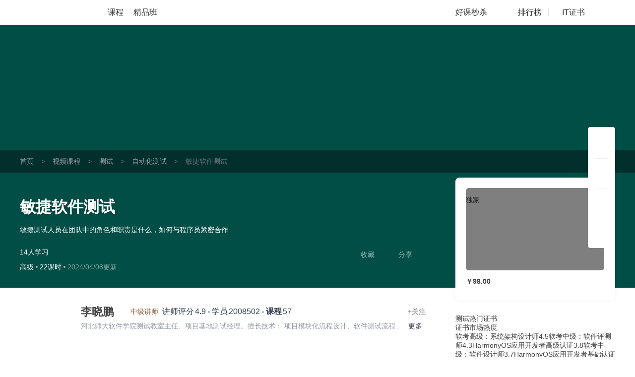

--- FILE ---
content_type: text/html; charset=UTF-8
request_url: https://edu.51cto.com/course/36023.html
body_size: 47776
content:
<!DOCTYPE html><html lang="zh-CN"><head><meta http-equiv="Content-Type"content="text/html; charset=UTF-8"/><meta name="viewport"content="width=device-width, initial-scale=1"><meta name="360-site-verification"content="241e96c767f8d3e702b658267e7dcf2f"/><meta name="format-detection"content="telephone=no,email=no,address=no"><meta http-equiv="x-dns-prefetch-control"content="on"><link rel="preconnect"href="https://cdn.51cto.com/"><link rel="dns-prefetch"href="https://cdn.51cto.com/"><link rel="preconnect"href="https://static2.51cto.com/"><link rel="dns-prefetch"href="https://static2.51cto.com/"><link rel="preconnect"href="https://s2.51cto.com/"><link rel="dns-prefetch"href="https://s2.51cto.com/"><link rel="preload"as="image"href="https://s2.51cto.com/images/100/base/empty.png?x-oss-process=image/format,webp/ignore-error,1"><link rel="canonical"href="https://edu.51cto.com/course/36023.html"><meta name="csrf-param"content="_csrf"><meta name="csrf-token"content="mAKrQ5O1LATrEVfWvrEWp_Iazjs9JUXqPzP8uhv-cOJDtfi0CVV6Cmm1WbInnKMtjOv-Aa-Vyy1tM6IhYd97FQ=="><title>敏捷软件测试【共22课时】_自动化测试课程-51CTO学堂</title><meta name="keywords"content="敏捷软件测试【共22课时】_自动化测试课程-51CTO学堂,自动化测试,视频课程,IT在线教育,51CTO学堂"><meta name="description"content="敏捷软件测试【共22课时】_自动化测试课程-51CTO学堂,自动化测试,敏捷测试人员在团队中的角色和职责是什么，如何与程序员紧密合作,51CTO学堂为您提供全面的视频课程和专项解答,it人充电,就上51CTO学堂"><script type="application/ld+json"data-hid="timeFactor">{"@context":"https:\/\/ziyuan.baidu.com\/contexts\/cambrian.jsonld","@id":"https:\/\/edu.51cto.com\/course\/36023.html","title":"\u654f\u6377\u8f6f\u4ef6\u6d4b\u8bd5\u3010\u517122\u8bfe\u65f6\u3011_\u81ea\u52a8\u5316\u6d4b\u8bd5\u8bfe\u7a0b-51CTO\u5b66\u5802","description":"\u654f\u6377\u8f6f\u4ef6\u6d4b\u8bd5\u3010\u517122\u8bfe\u65f6\u3011_\u81ea\u52a8\u5316\u6d4b\u8bd5\u8bfe\u7a0b-51CTO\u5b66\u5802,\u81ea\u52a8\u5316\u6d4b\u8bd5,\u654f\u6377\u6d4b\u8bd5\u4eba\u5458\u5728\u56e2\u961f\u4e2d\u7684\u89d2\u8272\u548c\u804c\u8d23\u662f\u4ec0\u4e48\uff0c\u5982\u4f55\u4e0e\u7a0b\u5e8f\u5458\u7d27\u5bc6\u5408\u4f5c,51CTO\u5b66\u5802\u4e3a\u60a8\u63d0\u4f9b\u5168\u9762\u7684\u89c6\u9891\u8bfe\u7a0b\u548c\u4e13\u9879\u89e3\u7b54,it\u4eba\u5145\u7535,\u5c31\u4e0a51CTO\u5b66\u5802","pubDate":"2024-04-08T10:12:27","upDate":"2347-02-01T17:12:54"}</script><style data-name="css-inline-enable-style-block"type="text/css">.new-course-wrap-sun section.header.header4{background:#0a4955 url(https://s2.51cto.com/images/202207/07/8b093b1c44b862669eb1b438075028af.png) repeat-y center}.new-course-wrap-sun section.header{padding:0 0 30px;box-sizing:border-box;position:relative;z-index:13}.new-course-wrap-sun .breadcrumb-nav{background:rgba(0,0,0,0.4);width:100%;height:46px;overflow:hidden;line-height:46px;font-size:14px}.new-course-wrap-sun .breadcrumb-nav span{color:#69717B;margin:0 15px}.new-course-wrap-sun .breadcrumb-nav .color2{color:#69717B}.new-course-wrap-sun .breadcrumb-nav a{color:#919AA6}.new-course-wrap-sun section.header .padding{padding-top:46px}.new-course-wrap-sun section.header .code-bg{display:block;position:absolute;right:0;top:-53px}.new-course-wrap-sun section.header .height-light{display:block;width:695px;height:304px;position:absolute;left:43px;top:0;background:url(https://s2.51cto.com/images/202207/07/2fc861512c524354c6b0623d775f4093.png) no-repeat center/695px 404px;opacity:.18;z-index:-1}.new-course-wrap-sun section.header .header_title{width:840px;position:relative}.new-course-wrap-sun section.header .header_title .til{width:840px;font-size:32px;font-weight:bold;word-break:break-all;overflow:hidden;color:white;line-height:47px;text-shadow:0 2px 5px rgba(0,0,0,0.21);display:block}.no-wrap,.new-course-wrap-sun section.header .header_target{white-space:nowrap;text-overflow:ellipsis;overflow:hidden}.new-course-wrap-sun section.header .header_target{width:770px;font-size:14px;font-weight:400;color:white;line-height:24px;max-height:47px;overflow:hidden;margin-top:10px}.advert-text{margin-top:3px}.new-course-wrap-sun section.header .header_other-detail{color:#fff;width:815px;margin-top:25px}.new-course-wrap-sun section.header .header_other-detail .detail-wrap{position:relative}.new-course-wrap-sun section.header .header_other-detail .rank{font-size:14px;margin-bottom:9px}.new-course-wrap-sun section.header .header_other-detail .rank .appraise-start{width:76.5px;height:12.5px;position:relative;float:left;margin:5px 9px 0 0}.new-course-wrap-sun section.header .header_other-detail .rank>*{display:inline-block}.new-course-wrap-sun i{font-style:normal}.new-course-wrap-sun section.header .header_other-detail .rank .appraise-start .star_gray{background:url(https://s2.51cto.com/images/202207/07/aaf99d5342ba5c2960bd94f6aee16dd4.png) no-repeat left center;background-size:76.5px 12.5px;z-index:9}.new-course-wrap-sun section.header .header_other-detail .rank .appraise-start i{width:76.5px;height:12.5px;position:absolute;left:0;top:0}.new-course-wrap-sun section.header .header_other-detail .rank .appraise-start .star_yel{background:url(https://s2.51cto.com/images/202207/07/0efed4ea023c42fb9b22082c86cee2d5.png) no-repeat left center;z-index:19;background-size:76.5px 12.5px}.new-course-wrap-sun section.header .header_other-detail .rank .score{margin-right:10px;float:left}.ty-t-1{transform:translateY(-1px)}.new-course-wrap-sun section.header .header_other-detail .action{position:relative}.new-course-wrap-sun section.header .difficulty{font-size:14px;background-size:100% 100%;height:23px;line-height:23px;text-align:center;display:inline-block}.split-point{display:inline-block;width:4px;height:4px;border-radius:2px;background-color:#abb0b8;vertical-align:middle;margin:0 4px}.normal b{font-weight:normal}.new-course-wrap-sun section.header .updatetime{color:#fff;font-size:14px;opacity:.5}.new-course-wrap-sun section.header .header_other-detail .study-wrap{position:relative;transform:translateY(3px)}.new-course-wrap-sun section.header .header_other-detail .study-wrap .study_num,.new-course-wrap-sun section.header .header_other-detail .study-wrap .study_time{width:76px}.new-course-wrap-sun section.header .header_other-detail .study-wrap>span{display:inline-block;font-size:14px}.new-course-wrap-sun section.header .header_other-detail .collect{position:relative}.new-course-wrap-sun section.header .header_other-detail .study-wrap .study_num .top,.new-course-wrap-sun section.header .header_other-detail .study-wrap .study_time .top{font-size:24px;font-weight:bold;margin-bottom:2px;line-height:1}.new-course-wrap-sun section.header .header_other-detail .study-wrap .study_num .bottom,.new-course-wrap-sun section.header .header_other-detail .study-wrap .study_time .bottom{opacity:.6}.new-course-wrap-sun section.header .header_other-detail .study-wrap .study_num i,.new-course-wrap-sun section.header .header_other-detail .study-wrap .study_time i{display:block;text-align:center;font-family:'DIN','Roboto','lato','dosis',"Helvetica Neue",'Helvetica',"Hiragino Sans GB",'Arial','sans-serif'}.new-course-wrap-sun section.header .header_other-detail .study-wrap .study_num #favNum,.new-course-wrap-sun section.header .header_other-detail .study-wrap .study_time #favNum{margin-left:2px}.new-course-wrap-sun section.header .success{position:absolute;top:-27px;left:50%;line-height:34px;height:35px;border:1px solid #e6e6e6;margin-top:-18px;margin-left:-50px;border-radius:5px;background:#fff url(https://s2.51cto.com/images/202207/07/e892f46e5230ecfd0f4afb48cce6660b.png) no-repeat 15px center;background-size:20px 20px;color:#9399a5;color:#313D54;text-align:center;display:none;padding:0 16px 0 40px;box-sizing:border-box;width:145px}.share-icon{background:url(https://s2.51ctocdn.cn/images/202109/15/3904d64070068656b828c2e4602dec37.png) center no-repeat;background-size:contain}.download-icon{background:url(https://s2.51ctocdn.cn/images/202109/15/2db2b7990154151e95cfde689c0cb881.png) center no-repeat;background-size:contain}.new-course-wrap-sun section.header.header3{background:#1d395b url(https://s2.51cto.com/images/202207/07/7ccaf9f76a996bc6785ac6bd21c21550.png) repeat-y center}.new-course-wrap-sun section.header.header0{background:#0b3a50 url(https://s2.51cto.com/images/202207/07/f30aba54b2d76ba5084e90bdd51f4037.png) repeat-y center}.new-course-wrap-sun section.header.header1{background:#014e47 url(https://s2.51cto.com/images/202207/07/fe5b523e038ff0d557620b7a057eb476.png) repeat-y center}.new-course-wrap-sun section.header.header2{background:#2d2147 url(https://s2.51cto.com/images/202207/07/93325f496358c1082be75ba579029fee.png) repeat-y center}.new-course-wrap-sun aside.right-content-wrap{float:right;width:322.5px;margin-top:-16%;margin-bottom:30px;z-index:3}.new-course-wrap-sun aside.right-content-wrap .info-card{width:322px;padding:21px 21px 15px;margin-bottom:30px;box-sizing:border-box;background:white;box-shadow:0 0 10px 0 rgba(102,102,102,0.08);border-radius:8px}.new-course-wrap-sun aside.right-content-wrap .info-card .pic-wrap{width:279px;height:166px;position:relative;overflow:hidden}.new-course-wrap-sun aside.right-content-wrap .info-card .pic-wrap img{border-radius:6px}.new-course-wrap-sun aside.right-content-wrap .info-card .pic-wrap .pic-shade{position:absolute;top:0;left:0;width:100%;height:100%;background:rgba(0,0,0,0.5);z-index:0;border-radius:6px}.new-course-wrap-sun aside.right-content-wrap .info-card .pic-wrap a.play{position:absolute;left:0;top:0;right:0;bottom:0;width:100%;height:100%;display:block;z-index:2;word-wrap:break-word;word-break:break-all;background:url(https://s2.51cto.com/images/202207/07/2d7b146e25edca2f415db84a1677a487.png) no-repeat center 46px;background-size:62px 55px;font-size:16px;color:#FFF;text-align:center;padding-top:110px;box-sizing:border-box;cursor:pointer}.act_tab{display:inline-block;position:absolute;right:-10px;top:-10px;padding:0!important;z-index:999;width:45px;height:23px}.act_tab img{width:100%!important;height:100%!important;display:block}.act_tab span{display:block!important;width:78px;text-align:center}.act_tab .act_tab_l{height:16px;line-height:16px;font-size:14px;color:#df3737;background:#fff}.act_tab .act_tab_r{font-size:12px;line-height:14px;color:#fff;background:url(https://s2.51cto.com/images/202207/05/0b36ade97ff124db3bff4cc9481ebe2a.png);background-size:100% 100%}.act_tab .double-eleven{line-height:14px;font-size:12px;color:#fff;border-radius:3px 0 0 0}.new-course-wrap-sun aside.right-content-wrap .info-card .price-wrap{width:279px;border-radius:6px;margin-bottom:15px}.price-inner{margin-top:15px}.tab-list-box{background:#F3F3F3 url(https://s2.51cto.com/images/202207/07/cef80ebbabdd55e5f526f8b9a179f861.png) no-repeat right bottom/178px 92px;padding:13px 0 10px;box-sizing:border-box;border-radius:8px;margin-top:0}.new-course-wrap-sun aside.right-content-wrap .info-card .tab-list{padding:0 14px 0 14px;width:100%;box-sizing:border-box}.new-course-wrap-sun aside.right-content-wrap .info-card .tab-list li:not(:last-child){margin-bottom:9px}.new-course-wrap-sun aside.right-content-wrap .info-card .tab-list li{width:100%;font-size:14px}.new-course-wrap-sun aside.right-content-wrap .info-card .tab-list li a{display:block}.new-course-wrap-sun aside.right-content-wrap .info-card .tab-list li i.red{background:#E31537}.new-course-wrap-sun aside.right-content-wrap .info-card .tab-list li i{display:inline-block;height:19px;width:19px;border-radius:4px;text-align:center;line-height:20px;color:#fff;font-size:12px;box-sizing:border-box;padding:0 2px 0 3px;margin-right:5px}.new-course-wrap-sun aside.right-content-wrap .info-card .tab-list li span.red{color:#E31537}.date-discount-text{position:relative}.manjian{overflow:hidden}.new-course-wrap-sun aside.right-content-wrap .info-card .tab-list li i.green{float:left;background:#E31537;width:19px;height:19px;border-radius:4px;margin-right:5px;margin-top:2px}.manjian .txt .s2{color:#E31537}.btn-action-wrap{position:relative;margin-top:15px}.new-course-wrap-sun aside.right-content-wrap .info-card .btn-action-wrap button.inline-btn.addCart,.new-course-wrap-sun aside.right-content-wrap .info-card .btn-action-wrap>div.inline-btn.addCart{border-radius:6px 0 0 6px;display:inline-block;font-size:19px;display:none}.new-course-wrap-sun aside.right-content-wrap .info-card .btn-action-wrap button.inline-btn.goBuy,.new-course-wrap-sun aside.right-content-wrap .info-card .btn-action-wrap button.inline-btn.goBuyFrame,.new-course-wrap-sun aside.right-content-wrap .info-card .btn-action-wrap>div.inline-btn.goBuy,.new-course-wrap-sun aside.right-content-wrap .info-card .btn-action-wrap>div.inline-btn.goBuyFrame{width:100%;border-radius:6px;display:inline-block}.new-course-wrap-sun aside.right-content-wrap .info-card .btn-action-wrap button.inline-btn,.new-course-wrap-sun aside.right-content-wrap .info-card .btn-action-wrap>div.inline-btn{width:139px;float:left}.new-course-wrap-sun aside.right-content-wrap .info-card .btn-action-wrap .goBuy,.new-course-wrap-sun aside.right-content-wrap .info-card .btn-action-wrap .startStudy,.new-course-wrap-sun aside.right-content-wrap .info-card .btn-action-wrap .goSign,.new-course-wrap-sun aside.right-content-wrap .info-card .btn-action-wrap .goBuyFrame{background:linear-gradient(90deg,#e31537,#fa5255);display:inline-block}.new-course-wrap-sun aside.right-content-wrap .info-card .btn-action-wrap .goBuy,.new-course-wrap-sun aside.right-content-wrap .info-card .btn-action-wrap .goBuyFrame{position:relative}.new-course-wrap-sun aside.right-content-wrap .info-card .btn-action-wrap button,.new-course-wrap-sun aside.right-content-wrap .info-card .btn-action-wrap>div{cursor:pointer;width:278px;height:47px;line-height:47px;text-align:center;border-radius:6px;margin-bottom:15px;display:block;font-size:22px;color:#FFF;position:relative}.quickPay .title{font-size:18px;color:#30353d}.quickPay .title span{color:#cf333e}.quickPay .sub{margin:0;font-size:14px;color:#9399a5;line-height:1;margin-top:10px}.quickPay .vip_bottom{border-top:1px solid #e0e2e7;margin-top:22px;padding-top:6px}.quickPay .vip_bottom .line1{color:#30353d;font-size:18px;line-height:40px}.new-course-wrap-sun aside.right-content-wrap .info-card .price{width:100%;-webkit-box-sizing:border-box;box-sizing:border-box;line-height:1}.quickPay .vip_bottom .line1 .price{color:#cf333e;padding:0 4px!important}.quickPay .vip_bottom .line1 .origin_price{color:#9399a5;font-size:12px;text-decoration:line-through}.quickPay .vip_bottom .line2 a{width:90px;display:inline-block;border-radius:14px;padding:7px 0;background-image:linear-gradient(to right,#cf333e,#e65e5b);color:#fff;margin-left:6px}.new-course-wrap-sun aside.right-content-wrap .info-card .btn-action-wrap div.buyVip,.new-course-wrap-sun aside.right-content-wrap .info-card .btn-action-wrap div.goVipSign{background:linear-gradient(90deg,#f7cc7b,#f7ddae);border:1px solid transparent;display:inline-block;color:#A96520}.discount{overflow:hidden;line-height:1;transform:translateY(-3px)}.discount a{float:right;cursor:pointer;color:#E31537;text-decoration:underline;font-size:12px}.course-info-box ul li.video-li{background:url(https://s2.51cto.com/images/202109/26/b64d906a54da18abf7653fd86849281c.png) left center no-repeat;background-size:19px}.course-info-box ul li{color:#5a6476;font-size:14px;height:35px;line-height:35px;cursor:pointer;position:relative;padding-left:28px;background-size:50%}.course-info-box ul li.download-li{background:url(https://s2.51cto.com/images/202109/26/1bc488d13a0f7cbbbc1444f43c85fd8d.png) left center no-repeat;background-size:19px}.course-info-box ul li.course-li{background:url(https://s2.51cto.com/images/202109/26/ba5bd5470fd53197a5ef1d7ffccfc1b8.png) left center no-repeat;background-size:19px}.course-info-box ul li.course-noqa-li{color:#A4A8B1;background:url(https://s2.51cto.com/images/202211/24/8bc85037f559a70ddcd30d7b4bb35921.png) left center no-repeat;background-size:19px}.course-info-box ul li.refund-li{background:url(https://s2.51cto.com/images/202109/26/fdb37190a9cde7c87a79ad80c4d73b13.png) left center no-repeat;background-size:19px}.course-info-box ul li .box{visibility:hidden;position:absolute;right:110%;width:315px;padding:15px;background-color:#fff;border-radius:8px;top:0;transform:translateY(-40%);box-shadow:0 2px 10px 0 rgba(0,0,0,0.16)}.new-course-wrap-sun section.header .header_other-detail .download-box{left:132px;width:124px}.new-course-wrap-sun section.header .header_other-detail .common-box{display:none;position:absolute;top:70px;background:white;box-shadow:0 0 11px 0 rgba(0,0,0,0.25);border-radius:6px;padding:20px;box-sizing:border-box;text-align:center;margin-right:0!important;cursor:default!important}.new-course-wrap-sun section.header .header_other-detail .common-box img{display:inline-block}.new-course-wrap-sun section.header .header_other-detail .common-box i{display:block;font-size:12px;color:#313D54}.new-course-wrap-sun .article-wrap{width:1201px;z-index:12}.lecturer-info{margin-top:16px!important}.lecturer-info{width:848px;padding:18px 30px;height:106px;position:relative;z-index:999;box-sizing:border-box;background-color:#fff;border-radius:8px}.lecturer-info .photo{width:78px;height:70px}.lecturer-info .info.width-600{width:600px}.lecturer-info .info{padding-left:15px}.lecturer-info .info.width-695{width:695px}.lecturer-info .info .nm{vertical-align:middle}.bold{font-weight:bold}.font-22{font-size:22px}.lecturer-info .lecturur-honor{display:inline-block;width:90px;height:22px;line-height:22px;color:#8f5c3b;background:url(https://s2.51ctocdn.cn/images/202109/16/9ae2310d2d50f66f015b4e499780364d.png) left no-repeat;background-size:contain;padding-left:30px;box-sizing:border-box;margin:0 4px}.lecturer-info .top-line>span:not(.lecturur-honor){color:#343d52}.font-16{font-size:16px}.m-l-2{margin-left:2px}.hover-red{cursor:pointer}.lecturer-right-box{transform:translateY(6px)}.lecturer-right-box .common-flow-wechat{background:url(https://s2.51ctocdn.cn/images/202109/17/7bad77a9c4e8d770c0c0785e03eff917.png) left 2px no-repeat;background-size:13px;padding-left:18px}.lecturer-right-box a{color:#717786}.font-14{font-size:14px}.lecturer-info .detail{width:100%;color:#343d52;margin-top:5px;display:inline-block}.lecturer-info .detail p{width:calc(100% - 35px);display:inline-block;vertical-align:top;color:#9399a5}.line-1{white-space:nowrap;overflow:hidden;text-overflow:ellipsis}.lecturer-info .fans-box{padding-left:13px;margin-top:2px;margin-right:-13px;border-left:1px solid #f0f1f3}.flex-center{display:flex;justify-content:center;align-items:center}.lecturer-info .fans-box .fans-img{width:66px;height:66px}.lecturer-info .fans-box img{width:100%;height:100%}.lecturer-info .fans-box .fans-text{width:20px;margin-left:3px;line-height:1.8;padding-top:1px;word-break:break-all;text-align:right}.color-939{color:#9399a5}.font-12{font-size:12px}.course-package{width:848px;height:255px;margin-top:24px;border-radius:8px;background-color:#FFF}.couponList{margin-bottom:30px}.couponList .cp{width:322px;height:77px;margin-bottom:20px;background:url(https://s2.51cto.com/images/202207/07/4feb518584e93d1c057c4a51f707a7fd.png) no-repeat;cursor:pointer;background-size:100% 100%}.couponList .cp .fl{padding:13px 20px 18px 20px;font-size:12px;width:202px;box-sizing:border-box;overflow:hidden}.couponList .cp .fl .cp-title{font-size:16px;white-space:nowrap;overflow:hidden;text-overflow:ellipsis;color:#313D54;font-weight:normal}.couponList .cp .fl p{font-size:12px;color:#9399A5;overflow:hidden;height:21px}.couponList .cp .fr{padding:13px 10px 10px;width:111px;line-height:1;text-align:center;box-sizing:border-box}.couponList .cp .fr p.red{text-indent:-10px;margin-bottom:5px;color:#CF333E}.couponList .cp .fr p.red span{color:#CF3934}.couponList .cp .fr p span{font-size:28px}.couponList .cp .fr>span{width:75px;height:21px;text-align:center;background:linear-gradient(269deg,#e65e5b,#cf333e);padding:2px 10px 1px;color:#fff;font-size:12px;border-radius:10px}.course-info-box .title{color:#30353d;font-size:16px}.new-course-wrap-sun .main-content-wrap{position:relative;width:848px;margin:25px 0}.seckill_part{position:relative;margin-top:15px}.seckill_part .seckill_box{width:278px;height:75px;box-sizing:border-box;padding:10px 15px 0;overflow:hidden;background:url(https://s2.51cto.com/images/202207/08/110bfcec3b4f447b3c1ae8e5ffc95c4f.png) no-repeat;background-size:cover;border-radius:8px;cursor:pointer;box-shadow:0 2px 6px 0 rgba(219,74,78,0.9)}.seckill_part .seckill_box p{line-height:1.2}.seckill_part .seckill_box .left{float:left;width:140px;color:#fff}.seckill_part .seckill_box .left .line1{font-size:14px;margin-top:2px}.seckill_part .seckill_box .left .line2{margin-top:8px;font-size:24px}.seckill_part .seckill_box .left .line2 span{font-size:26px;font-weight:bold}.seckill_part .seckill_box .right{float:right}.seckill_part .seckill_box .right .top{font-size:12px;color:#f8d89b;margin-top:3px;text-align:right}.seckill_part .seckill_box .right .countdown{margin-top:13px}.seckill_part .seckill_box .right .countdown .colon{color:#fff}.seckill_part .seckill_box .right .countdown .shadow{width:25px;height:25px;line-height:25px;border-radius:4px;text-align:center;font-size:14px;color:#fff;background-color:#af353d;display:inline-block}.seckill_part .bottom{text-align:right;margin-top:15px}.seckill_part .bottom a{font-size:14px;color:#cf323d;text-decoration:underline}.hover_box{position:absolute;left:2px;display:none;width:274px;height:328px;bottom:130px;border-radius:8px;text-align:center;box-sizing:border-box;padding:18px 25px;background-color:#fff;box-shadow:0 10px 10px rgba(0,0,0,0.1);z-index:99}.hover_box .title{font-size:16px;color:#313d54}.hover_box .sub{font-size:14px;color:#9399a5;margin-top:5px}.hover_box .code{margin:13px 0 5px}.hover_box .code img{width:187px}.hover_box p{font-size:16px;color:#9399a5}.good-class{width:401px;height:30px;margin-top:16px;background:url(https://s2.51cto.com/edu/edu_center/course/good-class.png) no-repeat;background-size:cover}.good-class .title{float:left;margin-left:100px;width:274px;height:30px;line-height:30px;font-size:16px;color:#FFF7F5;text-align:center}.good-class .title span{color:#FFF7F5}.good-class .tips{float:left;width:18px;height:12px;margin-top:9px;background:url(https://s2.51cto.com/images/202201/07/382ac32a9f0f5739d769fa90a9452065.png) no-repeat;background-size:cover}.lecturer-info{margin-top:16px!important}.course-package .package-top{padding:0 26px 0 34px;box-sizing:border-box;position:relative}.course-package .package-top ul{position:relative;border-bottom:1px solid #F0F1F3}.course-package .package-top-active{width:72px;position:absolute;bottom:-1px;left:34px;height:4px;background-color:#CF333E;z-index:1;-webkit-transition:-webkit-transform .3s cubic-bezier(0.645,0.045,0.355,1);transition:-webkit-transform .3s cubic-bezier(0.645,0.045,0.355,1);transition:transform .3s cubic-bezier(0.645,0.045,0.355,1);transition:transform .3s cubic-bezier(0.645,0.045,0.355,1),-webkit-transform .3s cubic-bezier(0.645,0.045,0.355,1)}.course-package .package-top li{float:left;padding:12px 0;font-size:18px;line-height:30px;margin-right:50px;color:#9399A5;cursor:pointer;transition:border .3s cubic-bezier(0.645,0.045,0.355,1),border .3s cubic-bezier(0.645,0.045,0.355,1)}.course-package .package-top .cur{font-weight:bold;color:#313D54}.course-package .package-content{line-height:1!important}.course-package .package-content .package-ui:first-child{display:block}.course-package .package-content .package-ui{display:none}.course-package .package-content .package-ui>div{float:left}.course-package .package-content .package-ui .package-one{width:212px;height:188px;padding:16px 14px 18px 34px;border-radius:8px 0 0 8px;box-shadow:2px 0 8px rgba(0,0,0,0.14);box-sizing:border-box;margin-right:20px}.course-package .package-content .package-ui .package-one .title{font-size:16px;color:#424F65;height:44px;line-height:22px;font-weight:bold;text-overflow:-o-ellipsis-lastline;overflow:hidden;text-overflow:ellipsis;display:-webkit-box;-webkit-line-clamp:2;line-clamp:2;-webkit-box-orient:vertical}.course-package .package-content .package-ui .package-one .total-price{display:inline-block;position:relative;height:20px;line-height:20px}.course-package .package-content .package-ui .package-one .total-price>div{float:left;color:#7B8392;height:20px;font-size:14px;line-height:20px}.course-package .package-content .package-ui .package-one .total-price .total-price-title{font-weight:400}.course-package .package-content .package-ui .package-one .total-price .total-price-title span{padding-left:8px}.course-package .package-content .package-ui .package-one .total-price .total-price-num{padding-left:2px;font-weight:bold}.course-package .package-content .package-ui .package-one .total-price .color-red{color:#E11235}.course-package .package-content .package-ui .package-one .line::after{content:'';position:absolute;top:10px;width:100%;height:1px;background-color:#7B8392}.course-package .package-content .package-ui .package-one .package-btn{width:139px;height:23px;border-radius:5px;background-color:#fff;box-shadow:0 0 14px rgba(0,0,0,0.2)}.course-package .package-content .package-ui .package-one .package-btn .save{float:left;width:40px;border-radius:5px 0 0 5px;background-color:#E31436;font-size:12px;line-height:23px;color:#fff;height:23px;text-align:center}.course-package .package-content .package-ui .package-one .package-btn .num{float:left;width:99px;line-height:23px;font-weight:bold;font-size:18px;color:#E11235;height:23px;text-align:center}.course-package .package-content .package-ui .package-li{width:174px;height:188px;padding-top:16px;margin-right:16px;box-sizing:border-box}.course-package .package-content .package-ui .package-li .package-li-img{width:174px;height:104px;border-radius:4px}.course-package .package-content .package-ui .package-li .package-li-img img{width:174px;height:104px;border-radius:4px}.course-package .package-content .package-ui .package-li .title{margin-top:8px;font-size:14px;color:#424F65;line-height:20px;text-overflow:ellipsis;overflow:hidden;white-space:nowrap}.course-package .package-content .package-ui .package-li .details{margin-top:8px;font-size:12px}.course-package .package-content .package-ui .package-li .details .study-num{float:left;color:#7B8392}.course-package .package-content .package-ui .package-li .details .amount{float:right;margin-right:14px;color:#E11235}.course-package .package-content .package-ui .package-more{float:right;margin-right:16px;width:30px;height:157px;border-radius:5px;display:table-cell;vertical-align:middle;padding:0 5px;box-sizing:border-box;text-align:center;line-height:18px;padding-top:18px;margin-top:16px;font-size:12px;color:#888c98;background:#f6f7f9 url(https://s2.51cto.com/images/202207/08/b484f32e43c5a1da96c41d82a51ac546.png) no-repeat center 131px;background-size:6px 9px}.four-grid-rec{width:848px;padding:20px 18px 20px 20px;margin-top:24px;border-radius:8px;background-color:#FFF;box-sizing:border-box}.four-grid-rec .grid-rec{float:left;width:400px;height:150px;overflow:hidden}.four-grid-rec .grid-rec img{width:400px}.four-grid-rec .grid-rec:nth-child(2n){margin-left:10px}.four-grid-rec .grid-rec:nth-child(3),.four-grid-rec .grid-rec:nth-child(4){margin-top:10px}.new-course-wrap-sun .main-content-wrap .lesson-file .all-download-wrap .txt{color:#E11235!important;text-align:right;font-size:14px;background:url(https://s2.51cto.com/images/202112/28/77cf1b7046ad91d5cdf8fee1d6aca74f.png) no-repeat left 5px;background-size:9px 12px;padding-left:16px;cursor:pointer;transform:translateY(3px)}.height-light{pointer-events:none}.margin-t-8{margin-top:8px!important}.margin-t-16{margin-top:16px!important}.margin-t-24{margin-top:20px!important}.new-course-wrap-sun .main-content-wrap .tabs-list{width:784px;border-bottom:1px solid #f0f1f3;position:absolute;left:32px;top:20px;z-index:10}.new-course-wrap-sun .main-content-wrap .tabs-list .tab_active-bar{width:88px;position:absolute;bottom:-1px;left:0;height:4px;background-color:#CF333E;z-index:1;-webkit-transition:-webkit-transform .3s cubic-bezier(0.645,0.045,0.355,1);transition:-webkit-transform .3s cubic-bezier(0.645,0.045,0.355,1);transition:transform .3s cubic-bezier(0.645,0.045,0.355,1);transition:transform .3s cubic-bezier(0.645,0.045,0.355,1),-webkit-transform .3s cubic-bezier(0.645,0.045,0.355,1)}.new-course-wrap-sun .main-content-wrap .tabs-list li.on{color:#313D54;font-weight:bold}.new-course-wrap-sun .main-content-wrap .tabs-list li{float:left;color:#9399A5;font-size:22px;margin-right:60px;padding-bottom:14px;position:relative;transition:all .2s linear;cursor:pointer;-webkit-transition:border .3s cubic-bezier(0.645,0.045,0.355,1);transition:border .3s cubic-bezier(0.645,0.045,0.355,1);transition:border .3s cubic-bezier(0.645,0.045,0.355,1);transition:border .3s cubic-bezier(0.645,0.045,0.355,1),border .3s cubic-bezier(0.645,0.045,0.355,1)}.try-see{font-size:12px;position:absolute;display:inline-block;white-space:nowrap;background:#e31537;color:#fff;padding:4px 9px;border-radius:12px;line-height:1;box-sizing:border-box;top:0;left:88px}.new-course-wrap-sun .main-content-wrap .tabs-list li b{position:absolute;top:-6px;left:87px;font-size:12px;color:#e31436;font-weight:normal}.new-course-wrap-sun .main-content-wrap .tabs-content{float:left;position:relative;height:54px}.new-course-wrap-sun .main-content-wrap .tab_active-bar{width:88px;position:absolute;bottom:-19px;left:30px;height:4px;background-color:#CF333E;z-index:1;-webkit-transition:-webkit-transform .3s cubic-bezier(0.645,0.045,0.355,1);transition:-webkit-transform .3s cubic-bezier(0.645,0.045,0.355,1);transition:transform .3s cubic-bezier(0.645,0.045,0.355,1);transition:transform .3s cubic-bezier(0.645,0.045,0.355,1),-webkit-transform .3s cubic-bezier(0.645,0.045,0.355,1)}.new-course-wrap-sun .main-content-wrap .course-intro{padding:100px 32px 25px;margin-top:0;position:relative}.new-course-wrap-sun .main-content-wrap .tab-content{background:white;border-radius:8px;box-sizing:border-box;margin-top:30px}.new-course-wrap-sun .main-content-wrap .course-intro .sub-title{color:#313D54;font-size:17px;font-weight:bold;line-height:1}.new-course-wrap-sun .main-content-wrap .course-intro .study_plan,.new-course-wrap-sun .main-content-wrap .course-intro .study_crow,.new-course-wrap-sun .main-content-wrap .course-intro .course_target{white-space:pre-line;word-break:break-all}.new-course-wrap-sun .main-content-wrap .course-intro .sub-content{margin-top:8px;margin-bottom:25px;font-size:16px;color:#313d54}.new-course-wrap-sun .main-content-wrap .course-intro .sub-content:last-child{margin-bottom:0}.new-course-wrap-sun .main-content-wrap .course-intro .course_desc{word-break:break-all}.floatright-ad.edu-ad{position:fixed;right:18px;top:19%;z-index:99;width:91px}.floatright-ad .close-gg{display:none;position:relative;height:29px;margin-bottom:10px}.floatright-ad .close-gg img{width:29px;height:100%;cursor:pointer;position:absolute;right:-9px;border-radius:8px}.floatright-ad.edu-ad a{width:91px;height:117px;display:inline-block}.floatright-ad.edu-ad a img{object-fit:cover;width:100%;height:100%}.seo-short-video-wrap{width:1px;position:absolute;right:0;bottom:0;color:#f6f7f9;height:1px;background:#f6f7f9}.seo-short-video-wrap a{cursor:default;color:#f6f7f9}.seo-short-video-wrap a:hover{color:#f6f7f9}.package-cert{padding:16px 34px 0;font-size:16px;color:#424F65;height:200px;box-sizing:border-box;cursor:pointer}.package-cert *{box-sizing:border-box}.package-cert .cert-title-box{float:none!important;display:flex;align-items:center;line-height:22px;flex-wrap:nowrap;overflow:hidden}.package-cert .cert-title-box span{flex-shrink:0}.package-cert .cert-title-box .cert-title{font-weight:bold}.package-cert .cert-title-box .cert-title:hover{opacity:.8}.package-cert .cert-content{display:flex;justify-content:space-between;float:none!important}.package-cert .cert-content .cert-content-left{padding-top:7px;width:640px}.package-cert .cert-content .cert-content-left .cert-content-left-top{display:flex;align-items:center;margin-bottom:25px}.package-cert .cert-content .cert-content-left .cert-content-left-top .joint-box{display:flex;margin-right:10px;max-height:32px;overflow:hidden}.package-cert .cert-content .cert-content-left .cert-content-left-top .joint-box span{flex-shrink:0}.package-cert .cert-content .cert-content-left .cert-content-left-top .joint-box .joint-item{flex-shrink:0}.package-cert .cert-content .cert-content-left .cert-content-left-top .joint-box .joint-item:hover{color:#424F65;opacity:.8}.package-cert .cert-content .cert-content-left .cert-content-left-top .cert-value-box{flex-shrink:0;display:flex;align-items:center;overflow:hidden;max-width:300px}.package-cert .cert-content .cert-content-left .cert-content-left-top .cert-value-box .cert-value-item{flex-shrink:0;height:20px;margin-right:10px;padding:0 8px;font-size:12px;color:#FFF;line-height:20px;background:#FDAC8B;border-radius:2px}.package-cert .cert-content .cert-content-left .cert-content-left-top .cert-value-box .cert-value-item:last-child{margin-right:0}.package-cert .cert-content .cert-content-left .cert-content-left-top .cert-value-box .cert-value-item:hover{opacity:.8}.package-cert .cert-content .cert-content-left .cert-content-left-bottom{display:flex;align-items:center;height:68px;padding:0 0 0 24px;background:rgba(255,235,211,0.3);border-radius:6px;border:1px solid rgba(235,190,161,0.3)}.package-cert .cert-content .cert-content-left .cert-content-left-bottom .score-left{display:flex;justify-content:center;align-items:center;font-size:34px;color:#F9473C;flex-shrink:0}.package-cert .cert-content .cert-content-left .cert-content-left-bottom .score-left span{font-family:fontD-din-bold}.package-cert .cert-content .cert-content-left .cert-content-left-bottom .score-left .score-wrap{flex-shrink:0;position:relative;width:90px;height:18px;margin-left:13px;background:url(https://s2.51cto.com/images/202405/17/98c19370fd8ab3a97eaf9e0266731a78.png) no-repeat;background-size:100% 100%}.package-cert .cert-content .cert-content-left .cert-content-left-bottom .score-left .score-wrap .score-bar{position:absolute;top:0;left:0;height:18px;background:url(https://s2.51cto.com/images/202405/17/d4ef0c5e51a5bb748d7d86af33865463.png) no-repeat;background-size:90px 18px}.package-cert .cert-content .cert-content-left .cert-content-left-bottom .score-line{width:1px;height:32px;margin:0 13px;background-color:#FAECE3}.package-cert .cert-content .cert-content-left .cert-content-left-bottom .score-right{display:flex;flex-wrap:wrap;justify-content:flex-end}.package-cert .cert-content .cert-content-left .cert-content-left-bottom .score-right .score-item{flex-shrink:0;display:flex;align-items:center;font-size:14px;color:#555;margin-right:40px;margin-bottom:14px;width:176px}.package-cert .cert-content .cert-content-left .cert-content-left-bottom .score-right .score-item .progress-wrap{position:relative;width:80px;height:6px;margin:0 6px;background:#D9D9D9;border-radius:3px}.package-cert .cert-content .cert-content-left .cert-content-left-bottom .score-right .score-item .progress-wrap .progress-bar{position:absolute;top:0;left:0;height:6px;background:linear-gradient(90deg,#F8743C 0,#FA303C 100%);border-radius:3px}.package-cert .cert-content .cert-content-left .cert-content-left-bottom .score-right .score-item .score-num{font-weight:600;font-size:14px;color:#F9473C}.package-cert .cert-content .cert-content-right .cert-item{width:100px;height:34px;margin-bottom:10px;background:#F4F5F6;border-radius:3px;text-align:center;line-height:34px}.package-cert .cert-content .cert-content-right .cert-item:last-child{margin-bottom:0} .Page{width:1200px;margin:auto;position:relative;z-index:2}.Header3.white{background:#fff url(https://static2.51cto.com/edu/center/images/sprite/css_sprites.png) -10px -135px repeat-x;background-size:100% 4px}.Header3,.Header3 ul{height:50px}.Header3 ul li{position:relative}.Header3 ul li.logo{margin-right:60px}.Header3 ul li.logo a .bottom_logo_pic_new{position:relative;top:10px}.Header3 ul li.logo>a{padding:0}.Header3 ul li>a{padding:0 12px;line-height:50px;display:block;position:relative;z-index:4}.Header3 ul li.fl a{font-size:16px;color:#fff}.Header3 ul li.fr{font-size:12px}.Header3 ul li.fr>a{color:#ddd}.Header3.IndexHeader_old_bg ul li.fr>a{color:#999}.Header3.IndexHeader_old_bg ul li.fr a.vipslgn{color:#d32f24;padding-left:40px;position:relative}.Header3.IndexHeader_old_bg ul li.fr a.vipslgn:after{content:'';position:absolute;left:8px;top:6px;width:21px;height:19px;background:url(https://static2.51cto.com/edu/center/images/common/layout_css_sprites.png) no-repeat -7px -9px}.Header3 ul li.links{margin:0}.Header3 ul li.links>a{width:2px;height:50px}.Header3 ul li.links i.icon{width:34px;height:32px;background:url(https://static2.51cto.com/edu/center/images/common/top-header_sprites.png) -7px -231px;position:absolute;left:50%;top:9px;margin-left:-17px;z-index:5;-webkit-transform:scale(0.5);transform:scale(0.5)}.Header3 ul li .More{position:absolute;background:#fff;box-shadow:0 0 10px #ccc;right:-1px;top:50px;padding-bottom:5px;display:none;text-align:center;min-width:100%;z-index:2;-webkit-transition:all .2s ease-in-out;transition:all .2s ease-in-out;border-radius:10px}.Header3,.Header3 ul{height:50px}.Header3 ul li.classify{margin-left:-56px}.Header3 ul li.classify i,.Header3 ul li.edu-cent .icon-right,.Header3 ul li.findslist .icon-right,.Header3 ul li.findslist .findslist-More ul li a i{-webkit-transform:scale(0.5);transform:scale(0.5);display:inline-block}.Header3 ul li.classify .icon-left{width:41px;height:40px;background:url(https://static2.51cto.com/edu/center/images/common/top-header_sprites.png) -6px -180px;margin-top:2px;vertical-align:middle}.Header3 ul li.classify .icon-right,.Header3 ul li.edu-cent .icon-right,.Header3 ul li.findslist .icon-right{width:25px;height:16px;background:url(https://static2.51cto.com/edu/center/images/common/top-header_sprites.png) -54px -234px;vertical-align:middle}.Header3 .topSearch input{padding:7px 28px 7px 14px;border:1px solid whitesmoke;width:230px!important;height:28px;background:whitesmoke;border-radius:14px;color:#9399a5;font-size:14px;box-sizing:border-box;-webkit-transition:all .2s linear;transition:all .2s linear;-o-transition:all .2s linear;-moz-transition:all .2s linear}.Header3 .topSearch input::-webkit-input-placeholder{line-height:18px}.topSearch .icon.search{background:url(https://static2.51cto.com/edu/center/images/common/top-header_sprites.png) -235px -111px;-webkit-transform:scale(0.5);transform:scale(0.5)}.Header3.white ul li.fr{height:50px}.Header3.white ul li.fr.a{padding:0 7px}.Header3 ul li.Appicon{position:relative;line-height:50px;cursor:pointer}.Header3 ul li.Appicon .i-wrap{width:19px;height:23px;border-radius:50%;-webkit-transition:all .2s ease-in-out;transition:all .2s ease-in-out;float:left;margin-right:5px}.Header3 ul li.Appicon .icon-app{position:relative;display:block;width:19px;height:23px;background:url(https://static2.51cto.com/edu/center/images/common/top-header_sprites.png) -140px -4px;background-size:200px 225px;margin-top:12px}.Header3 ul li.Appicon .hidebox{position:absolute;left:-20px;top:50px;padding-top:10px;display:none}.Header3 ul li .red-num{position:absolute;top:8px;left:26px;text-align:center;height:14px;line-height:14px;background:#cf333e;border-radius:100px;text-rendering:geometricPrecision;font-size:12px;font-style:normal;padding:0 4px;color:#fff;display:inline-block}.Header3.white ul li.fr>a{color:#313d54}.Header3 ul li.classify .empty{background:whitesmoke;border:none}.Header3 ul li.classify>a{padding-right:8px}.Header3 ul li.findslist .findslist-More{position:absolute;top:50px;left:9px;z-index:2;display:none}.Header3 ul li.line{width:2px;height:15px;background:#dbdee7;margin:17px 15px 0 0}.Header3 ul li.link_qy a{position:relative}.Header3 ul li.link_qy .icon_qy{position:absolute;display:inline-block;right:-11px;top:6px;width:22px;height:12px;background:url(https://static2.51cto.com/edu/center/images/index_new/new1.png) no-repeat center center;background-size:22px 12px}.Header3.white{background:#fff url(https://static2.51cto.com/edu/center/images/sprite/css_sprites.png) -10px -135px repeat-x;background-size:100% 4px}.Header3.white ul li.fl a{font-size:16px;color:#333}.Header3.white ul li.fr a.vipslgn{color:#d32f24;padding-left:25px;position:relative}.Header3.white ul li.fr a.vipslgn:after{content:'';width:21px;height:19px;background:url(https://static2.51cto.com/edu/center/images/common/layout_css_sprites.png) -10px -10px;position:absolute;left:0;top:15px}.Header3.Fix{position:fixed;left:0;top:0;width:100%;z-index:1000;display:none}.Header3 ul li.hasMore>a{padding-right:25px}.Header3 ul li.hasMore2>a img{border-radius:50%}.Header3 ul li.classify>a{padding-right:8px}.content-wrap.login-content{position:absolute;display:none;z-index:999;right:-38px;top:40px;padding-top:5px}.fl,.Left{float:left}.fr,.Right{float:right}.clear{clear:both;width:0;height:0;overflow:hidden}.clearfix2{*zoom:1}.clearfix2:after{content:'\0020';display:block;height:0;font-size:0;line-height:0;clear:both;overflow:hidden}*{font-family:'Helvetica Neue',Helvetica,'Hiragino Sans GB',Arial,sans-serif;margin:0;padding:0}html{font-size:14px;color:#424242}table{border-collapse:collapse;border-spacing:0}ol,ul{list-style:none}dl{-webkit-margin-before:0;-webkit-margin-after:0}h1,h2,h3,h4,h5,h6{font-size:14px}a{text-decoration:none;color:#424242}input,button,input[type='button']{outline:none;font-size:14px}button,input[type='button']{color:#fff;background-color:#00baf2;line-height:30px;border:none;padding:0 20px;cursor:pointer}.mb20{margin-bottom:20px}.mb40{margin-bottom:40px}.whitebox{background:#fff;border-radius:5px;display:none}.singles-day{position:relative;width:55px;padding:14px 0;text-align:center;box-sizing:content-box;background:#fff}.singles-day .default-img{display:inline-block;width:47px}.singles-day .hover-img{display:none;width:47px}.singles-day:hover{background:#be4043}.singles-day:hover .hover-img{display:inline-block}.singles-day:hover .default-img,.singles-day:hover .line{display:none}.exit_slide{position:fixed;z-index:9999;right:40px;bottom:220px;display:inline-block;line-height:1;font-size:12px}.exit_slide .pre,.exit_slide .after{height:60px;width:55px;display:inline-block;text-align:center}.exit_slide .customer{border-radius:5px 5px 0 0;overflow:hidden;cursor:pointer;height:64px;background:#fff;position:relative}.exit_slide .customer .pre{position:absolute;left:0;top:0;z-index:1}.exit_slide .customer .pre i{background:url(https://static2.51cto.com/edu/center/images/common/exit.png) no-repeat 0 0;background-size:50px 125px;height:24px;width:29px;margin:20px auto 0;display:block}.exit_slide .customer .after{background:#be4043;height:64px;color:#fff;line-height:16px;padding-top:17px;box-sizing:border-box;position:absolute;left:0;top:0;z-index:9;display:none}.exit_slide .bots{background:#fff;width:55px;border-radius:0 0 5px 5px}.exit_slide .bots .item{height:60px;cursor:pointer;position:relative;-webkit-transition:background .3s;transition:background .3s}.exit_slide .bots .item_app .pre i{background:url(https://static2.51cto.com/edu/center/images/common/exit.png) no-repeat 0 -31px;background-size:50px 125px;height:19px;width:15px;margin:20px auto 0;display:block}.exit_slide .bots .item_app_wc .pre i{background:url(https://static2.51cto.com/edu/center/images/common/exit.png) no-repeat 0 -58px;background-size:50px 125px;height:19px;width:19px;margin:20px auto 0;display:block}.exit_slide .bots .item_top{border-radius:0 0 5px 5px;overflow:hidden}.exit_slide .bots .item_top .pre i{background:url(https://static2.51cto.com/edu/center/images/common/exit.png) no-repeat 0 -85px;background-size:50px 125px;height:19px;width:18px;margin:20px auto 0;display:block}.exit_slide .line{width:27px;height:1px;background:#eff0f2;margin:0 auto;position:absolute;left:50%;bottom:0;margin-left:-14px}.exit_slide .bots .pre{position:absolute;left:0;top:0;z-index:1}.exit_slide .bots .after{background:#be4043;color:#fff;line-height:16px;padding-top:17px;box-sizing:border-box;position:absolute;left:0;top:0;z-index:9;display:none}.exit_slide .bots .item:hover .pre,.exit_slide .bots .item:hover .line{display:none}.exit_slide .bots .item:hover .after{display:block}.trans_scale{transform:scale(0);-webkit-transform:scale(0);-ms-transform:scale(0);-moz-transform:scale(0);-o-transform:scale(0);transform-origin:100% 0;-webkit-transform-origin:100% 0;-ms-transform-origin:100% 0;-moz-transform-origin:100% 0;-o-transform-origin:100% 0;-webkit-transition:opacity ease .3s,-webkit-transform ease .3s;transition:opacity ease .3s,-webkit-transform ease .3s;transition:transform ease .3s,opacity ease .3s;transition:transform ease .3s,opacity ease .3s,-webkit-transform ease .3s;-webkit-transition:all ease .3s;-ms-transition:all ease .3s;-moz-transition:all ease .3s;-o-transition:all ease .3s;display:none;*display:none}.trans_scale_h{display:block;transform:scale(1);-webkit-transform:scale(1);-ms-transform:scale(1);-moz-transform:scale(1);-o-transform:scale(1);opacity:1;*display:block}.pagination{margin:30px auto;text-align:right;font-size:14px}.pagination li{display:inline-block;margin:0 2px;height:34px;line-height:34px;overflow:hidden;background:#FFF;border:1px solid #E0E0E0}.pagination li{*display:inline}.pagination li.disabled,.pagination li.disabled:hover{border-color:#EEE;padding:0 10px;cursor:default}.pagination li.active,.pagination li:hover{border-color:#00baf2}.pagination li:last-child.last.disabled{border-color:#FFF;font-size:14px;color:#818181}.pagination li a{display:block;padding:0 14px;background:#F5F5F5;text-align:center}.pagination li.active a,.pagination li a:hover{background:#00baf2;color:#FFF}.pagination li:last-child.last.noLink{border-color:transparent;margin:0;margin-left:10px;background:none}.common-page .pagination{margin:25px 0 20px 0}.common-page .pagination li{background:none;border:1px solid #e6e6e6;height:24px;line-height:24px;border-radius:4px;margin:0 5px}.common-page .pagination li.disabled,.common-page .pagination li.prev,.common-page .pagination li.next,.common-page .pagination li.first,.common-page .pagination li.last{border:none;color:#9399a5;margin:0 2px}.common-page .pagination li.disabled a,.common-page .pagination li.prev a,.common-page .pagination li.next a,.common-page .pagination li.first a,.common-page .pagination li.last a{padding:0 5px}.common-page .pagination li.active a{color:#fff;background:#e31436}.common-page .pagination li a{padding:0 10px;background:none;color:#9399a5}.footer_bg{background:#FAFAFA;line-height:1.75;z-index:1}.footer{width:1140px;padding:24px 40px 52px 20px;margin:0 auto}.footer_list{float:left;width:183px}.footer_list .list_title{display:inline-block;font-size:18px;color:#333;margin-right:10px;margin-bottom:2px}.footer h2{display:inline-block;font-size:18px;color:#333;margin-right:10px}.footer h3{font-size:34px;color:#333}.footer_list a{font-size:14px;color:#666;line-height:34px}.footer_company{width:1200px;margin:0 auto;text-align:center;border-top:1px solid #f5f5f5;padding-bottom:10px}.footer_company>a{display:inline-block;padding:0 16px;margin-top:-16px;background:#fafafa}.footer_company .bottom_logo_pic_new{margin:auto;margin-bottom:10px}.footer_company div,.footer_company div a{font-size:12px;color:#999;line-height:1}.footer_last{font-size:14px}.footer_last .telbox{line-height:1;margin:3px 0 4px}.footer_last .telbox span{font-size:24px;font-family:fontDIN}.footer_last .time{color:#999}.footer_last li:last-child{margin-top:11px}.act_tab{display:inline-block;position:absolute;right:0;top:0;padding:0!important;z-index:999;width:37px;height:21px;overflow:hidden}.act_tab a{display:block}.act_tab.act-right-top{border-radius:0 8px 0 8px}.act_tab.act-left-top{border-radius:8px 0 8px 0}.act_tab.act-all-radius{border-radius:8px}.act_tab img{width:100%!important;height:100%!important;display:block}.act_tab span{display:block!important;width:78px;text-align:center}.act_tab .act_tab_l{height:16px;line-height:16px;font-size:14px;color:#df3737;background:#fff}.act_tab .act_tab_r{font-size:12px;line-height:14px;color:#fff;background:url(https://static2.51cto.com/edu/center/images/corner.png);background-size:100% 100%}.act_tab .double-eleven{line-height:14px;font-size:12px;color:#fff;border-radius:3px 0 0 0}.act_tab.z-index-9{z-index:9}.vip-discount-box{display:flex;justify-content:center;align-items:center;height:20px;border-radius:4px;overflow:hidden;line-height:20px;background-color:rgba(255,242,215,0.8);font-size:12px;color:#1a1918;text-align:center}.vip-discount-box .vip-text{width:30px;background-image:-moz-linear-gradient(180deg,#dfaf55 1%,#d2a550 100%);background-image:-webkit-linear-gradient(180deg,#dfaf55 1%,#d2a550 100%);background-image:-ms-linear-gradient(180deg,#dfaf55 1%,#d2a550 100%);color:white;font-family:sans-serif}.vip-discount-box .vip-price{color:#C0820E;padding:0 6px;font-family:sans-serif}.list-four-course.vip-discount-box{position:absolute;left:15px;bottom:11px}.list-full-course.vip-discount-box{display:inline-flex;margin-top:4px;margin-right:20px}.common-adv-slideBox{position:relative;width:242px;height:130px;overflow:hidden}.common-adv-slideBox .bd ul li{zoom:1;vertical-align:middle}.common-adv-slideBox .bd ul li img{width:242px;height:130px;border-radius:8px}.common-adv-slideBox .hd{height:6px;position:absolute;width:100%;right:0;bottom:15px;z-index:1}.common-adv-slideBox .hd ul{text-align:center;height:6px;line-height:1}.common-adv-slideBox .hd ul li{width:6px;height:6px;display:inline-block;margin:0 4px;border-radius:6px;background:rgba(255,255,255,0.5)}.common-adv-slideBox .hd ul li.on{background:white}.hide-total-pagenation .last.disabled{display:none}.more-course-list{display:none;width:940px;height:380px;box-shadow:0 5px 5px 0 rgba(147,153,165,0.15);border-radius:0 0 5px 5px;left:0;border:none;-webkit-transition:all .2s ease-in-out;background:#fff;transition:all .2s ease-in-out;position:absolute;right:-1px;top:50px;padding-bottom:5px;min-width:100%;z-index:2;padding:12px 0;box-sizing:border-box}.more-course-list .course-list-new .item{width:280px;position:static;padding:0!important}.more-course-list .course-list-new .item .name{font-size:14px}.more-course-list .course-list-new .item .name:hover{text-decoration:underline}.more-course-list .course-list-new .item .item-content{word-break:keep-all;white-space:nowrap;overflow:hidden;text-overflow:ellipsis;height:45px;line-height:45px;box-sizing:border-box;color:#11233f;font-size:14px;padding:0 24px;font-weight:unset}.more-course-list .course-list-new .right-more{display:none;position:absolute;top:0;left:280px;width:660px;height:380px;padding:12px 12px 12px 24px;box-sizing:border-box}.more-course-list .course-list-new .right-more .top-attention{display:flex;justify-content:space-between}.more-course-list .course-list-new .right-more .top-attention li{text-align:center;height:36px;line-height:36px;width:auto;border:none;padding:0;background:0 0}.more-course-list .course-list-new .right-more .top-attention li a{color:#cf333e;font-size:14px;height:36px;line-height:36px;display:inline-block;padding:0 11px 0 1px;background:#f9eeed;padding:0 26px 0 60px;border-radius:18px;-webkit-transition:all .2s linear;transition:all .2s linear;box-sizing:border-box;position:relative}.more-course-list .course-list-new .right-more .top-attention li a:hover{text-decoration:none}.more-course-list .course-list-new .right-more .top-attention li i{position:absolute}.more-course-list .course-list-new .right-more .top-attention li:hover a{background:#cf333e;color:#fff}.more-course-list .course-list-new .right-more .top-attention .path i{display:inline-block;background:url(https://static2.51cto.com/edu/center/images/common/top-header_sprites.png) no-repeat -9px -391px;vertical-align:bottom;width:36px;height:36px;left:23px;top:1px;transform:scale(0.5)}.more-course-list .course-list-new .right-more .top-attention .path:hover i{background:url(https://static2.51cto.com/edu/center/images/common/top-header_sprites.png) no-repeat -9px -350px}.more-course-list .course-list-new .right-more .top-attention .rank i{display:inline-block;background:url(https://static2.51cto.com/edu/center/images/common/top-header_sprites.png) no-repeat -59px -391px;vertical-align:bottom;width:38px;height:36px;left:23px;top:0;-webkit-transform:scale(0.5);transform:scale(0.5)}.more-course-list .course-list-new .right-more .top-attention .rank:hover i{background:url(https://static2.51cto.com/edu/center/images/common/top-header_sprites.png) no-repeat -59px -350px}.more-course-list .course-list-new .right-more .top-attention .seckill i{display:inline-block;background:url(https://static2.51cto.com/edu/center/images/common/top-header_sprites.png) no-repeat -107px -390px;vertical-align:bottom;width:44px;height:40px;left:20px;top:-2px;-webkit-transform:scale(0.5);transform:scale(0.5)}.more-course-list .course-list-new .right-more .top-attention .seckill:hover i{background:url(https://static2.51cto.com/edu/center/images/common/top-header_sprites.png) no-repeat -107px -350px}.more-course-list .course-list-new .right-more .top-attention .vip i{display:inline-block;background:url(https://static2.51cto.com/edu/center/images/common/top-header_sprites.png) no-repeat -162px -391px;width:36px;height:36px;left:25px;top:0;-webkit-transform:scale(0.5);transform:scale(0.5)}.more-course-list .course-list-new .right-more .top-attention .vip:hover i{background:url(https://static2.51cto.com/edu/center/images/common/top-header_sprites.png) no-repeat -162px -350px}.more-course-list .course-list-new .right-more .right-more-detail{height:310px;overflow-y:scroll}.more-course-list .course-list-new .right-more .right-more-detail::-webkit-scrollbar{-webkit-appearance:none;width:5px;height:5px}.more-course-list .course-list-new .right-more .right-more-detail::-webkit-scrollbar-thumb{border-radius:2px;border:1px solid white;background-color:rgba(0,0,0,0.2)}.more-course-list .course-list-new .right-more .right-more-detail::-webkit-scrollbar-thumb:hover{background-color:rgba(0,0,0,0.2)}.more-course-list .course-list-new .right-more .right-more-detail::-webkit-scrollbar-thumb:window-inactive{background-color:rgba(0,0,0,0.2)}.more-course-list .course-list-new .right-more .right-more-detail .main-name{color:#2e3d56;margin-bottom:7px;font-weight:700}.more-course-list .course-list-new .right-more .right-more-detail .main-name a{color:#11233f;font-size:14px}.more-course-list .course-list-new .right-more .right-more-detail .main-name a:hover{color:#e31436}.more-course-list .course-list-new .right-more .right-more-detail .other-name{color:#9399a5;position:relative;margin-bottom:20px}.more-course-list .course-list-new .right-more .right-more-detail .other-name p{line-height:26px}.more-course-list .course-list-new .right-more .right-more-detail .other-name a{color:#9399a5;white-space:nowrap;font-size:14px;position:relative}.more-course-list .course-list-new .right-more .right-more-detail .other-name a:hover{color:#e31436}.more-course-list .course-list-new .right-more .right-more-detail .other-name a i{width:22px;height:12px;display:inline-block;position:absolute;background-repeat:no-repeat;background-size:contain;background-position:center;top:-12px;right:-18px;transform:scale(1)}.more-course-list .course-list-new .right-more .right-more-detail .other-name a .hot{background-image:url(https://static1.51ctocdn.cn/edu/center/images/index_new/hot.png)}.more-course-list .course-list-new .right-more .right-more-detail .other-name a .new{background-image:url(https://static1.51ctocdn.cn/edu/center/images/index_new/new.png)}.more-course-list .course-list-new .right-more .right-more-detail .other-name em{padding:0 14px}.more-course-list .course-list-new .li_hover{background-color:#fcecef}.more-course-list .course-list-new .li_hover .name{color:#e31436}.more-course-list .course-list-new .li_hover h2{color:#e31436}.more-course-list .course-list-new .li_hover .right-more{display:block} </style></head><body><header class="Header3 white"><nav class="Page"><ul><li class="fl logo"><a href="/"rel="nofollow"style="height: 50px;"><img class="bottom_logo_pic_new"src="https://s2.51cto.com/edu/edu_center/logos/logo5.png"width="120"height="22"alt="logo"style="top: 6px"/></a></li><li class="fl hasMore classify"><a href="https://edu.51cto.com/courselist/index-f1.html?utm_source=topbar"target="_blank"rel="nofollow"><i class="icon-left"></i>课程</a><div class="more-course-list disp-n"><ul class="course-list-new"><li class="item"><div class="item-content"><a class="name"href="https://edu.51cto.com/courselist/327.html"target="_blank">云原生</a>/<a class="name"href="https://edu.51cto.com/courselist/66.html"target="_blank">K8s</a>/<a class="name"href="https://edu.51cto.com/courselist/61.html"target="_blank">云计算</a>/<a class="name"href="https://edu.51cto.com/courselist/328.html"target="_blank">鸿蒙</a></div><div class="right-more"><ul class="top-attention clearfix2"><li class="path"><a href="https://edu.51cto.com/topiclist"target="_blank"><i></i>专题套餐</a></li><li class="rank"><a href="https://edu.51cto.com/ranking/index.html"target="_blank"><i></i>排行榜</a></li><li class="seckill"><a href="https://edu.51cto.com/center/activity/index/day-seckill"target="_blank"><i></i>好课秒杀</a></li><li class="vip"><a href="https://home.51cto.com/members/in-fo"target="_blank"rel="nofollow"><i></i>VIP会员</a></li></ul><dl class="right-more-detail detail_left_yunwei"><dt class="main-name"><a href="https://edu.51cto.com/courselist/327.html"target="_blank">云原生</a></dt><dd class="other-name"><p><a href="https://edu.51cto.com/courselist/66.html"target="_blank">K8s<i class="hot"></i></a><em>|</em><a href="https://edu.51cto.com/courselist/329.html"target="_blank">Docker</a><em>|</em><a href="https://edu.51cto.com/courselist/330.html"target="_blank">DevOps</a><em>|</em><a href="https://edu.51cto.com/courselist/331.html"target="_blank">微服务</a><em>|</em><a href="https://edu.51cto.com/courselist/350.html"target="_blank">CKS认证</a><em>|</em><a href="https://edu.51cto.com/courselist/351.html"target="_blank">CKA认证</a></p></dd><dt class="main-name"><a href="https://edu.51cto.com/courselist/61.html"target="_blank">云计算</a></dt><dd class="other-name"><p><a href="https://edu.51cto.com/courselist/352.html"target="_blank">AWS认证</a><em>|</em><a href="https://edu.51cto.com/courselist/326.html"target="_blank">OpenStack</a><em>|</em><a href="https://edu.51cto.com/courselist/81.html"target="_blank">虚拟化<i class="hot"></i></a><em>|</em><a href="https://edu.51cto.com/courselist/63.html"target="_blank">云平台<i class="hot"></i></a><em>|</em><a href="https://edu.51cto.com/courselist/339.html"target="_blank">阿里云认证</a></p></dd><dt class="main-name"><a href="https://edu.51cto.com/courselist/328.html"target="_blank">鸿蒙</a></dt><dd class="other-name"><p><a href="https://edu.51cto.com/courselist/322.html"target="_blank">应用开发<i class="new"></i></a><em>|</em><a href="https://edu.51cto.com/courselist/321.html"target="_blank">设备开发</a><em>|</em><a href="https://edu.51cto.com/courselist/333.html"target="_blank">框架语言</a></p></dd></dl></div></li><li class="item"><div class="item-content"><a class="name"href="https://edu.51cto.com/courselist/340.html"target="_blank">DeepSeek</a>/<a class="name"href="https://edu.51cto.com/courselist/341.html"target="_blank">大模型</a>/<a class="name"href="https://edu.51cto.com/courselist/343.html"target="_blank">Agent</a>/<a class="name"href="https://edu.51cto.com/courselist/344.html"target="_blank">提示词</a></div><div class="right-more"><ul class="top-attention clearfix2"><li class="path"><a href="https://edu.51cto.com/topiclist"target="_blank"><i></i>专题套餐</a></li><li class="rank"><a href="https://edu.51cto.com/ranking/index.html"target="_blank"><i></i>排行榜</a></li><li class="seckill"><a href="https://edu.51cto.com/center/activity/index/day-seckill"target="_blank"><i></i>好课秒杀</a></li><li class="vip"><a href="https://home.51cto.com/members/in-fo"target="_blank"rel="nofollow"><i></i>VIP会员</a></li></ul><dl class="right-more-detail"><dt class="main-name"><a href="https://edu.51cto.com/courselist/340.html"target="_blank">AIGC大模型</a></dt><dd class="other-name"><p><a href="https://edu.51cto.com/courselist/343.html"target="_blank">DeepSeek/Agent/RAG<i class="new"></i><i class="hot"></i></a><em>|</em><a href="https://edu.51cto.com/courselist/341.html"target="_blank">预训练/微调/transformer/算法算力</a><em>|</em><a href="https://edu.51cto.com/courselist/345.html"target="_blank">AI绘画/视频/Sora</a><em>|</em><a href="https://edu.51cto.com/courselist/344.html"target="_blank">prompt工程</a></p></dd><dt class="main-name"><a href="https://edu.51cto.com/courselist/195.html"target="_blank">AI人工智能</a></dt><dd class="other-name"><p><a href="https://edu.51cto.com/courselist/198.html"target="_blank">深度学习</a><em>|</em><a href="https://edu.51cto.com/courselist/250.html"target="_blank">机器学习</a><em>|</em><a href="https://edu.51cto.com/courselist/200.html"target="_blank">NLP自然语言处理</a><em>|</em><a href="https://edu.51cto.com/courselist/320.html"target="_blank">计算机视觉</a><em>|</em><a href="https://edu.51cto.com/courselist/252.html"target="_blank">语音识别</a><em>|</em><a href="https://edu.51cto.com/courselist/197.html"target="_blank">人工智能</a></p></dd></dl></div></li><li class="item"><div class="item-content"><a class="name"href="https://edu.51cto.com/courselist/286.html"target="_blank">安全</a>/<a class="name"href="https://edu.51cto.com/courselist/300.html"target="_blank">渗透测试</a>/<a class="name"href="https://edu.51cto.com/courselist/1.html"target="_blank">网络技术</a>/<a class="name"href="https://edu.51cto.com/courselist/144.html"target="_blank">物联网</a></div><div class="right-more"><ul class="top-attention clearfix2"><li class="path"><a href="https://edu.51cto.com/topiclist"target="_blank"><i></i>专题套餐</a></li><li class="rank"><a href="https://edu.51cto.com/ranking/index.html"target="_blank"><i></i>排行榜</a></li><li class="seckill"><a href="https://edu.51cto.com/center/activity/index/day-seckill"target="_blank"><i></i>好课秒杀</a></li><li class="vip"><a href="https://home.51cto.com/members/in-fo"target="_blank"rel="nofollow"><i></i>VIP会员</a></li></ul><dl class="right-more-detail"><dt class="main-name"><a href="https://edu.51cto.com/courselist/286.html"target="_blank">安全</a></dt><dd class="other-name"><p><a href="https://edu.51cto.com/courselist/300.html"target="_blank">渗透测试<i class="hot"></i></a><em>|</em><a href="https://edu.51cto.com/courselist/299.html"target="_blank">系统安全</a><em>|</em><a href="https://edu.51cto.com/courselist/298.html"target="_blank">服务器安全</a><em>|</em><a href="https://edu.51cto.com/courselist/297.html"target="_blank">数据安全</a><em>|</em><a href="https://edu.51cto.com/courselist/296.html"target="_blank">Web安全</a><em>|</em><a href="https://edu.51cto.com/courselist/295.html"target="_blank">安全教育</a><em>|</em><a href="https://edu.51cto.com/courselist/301.html"target="_blank">CTF<i class="new"></i></a></p></dd><dt class="main-name"><a href="https://edu.51cto.com/courselist/1.html"target="_blank">网络技术</a></dt><dd class="other-name"><p><a href="https://edu.51cto.com/courselist/3.html"target="_blank">网络管理</a><em>|</em><a href="https://edu.51cto.com/courselist/70.html"target="_blank">路由交换<i class="hot"></i></a><em>|</em><a href="https://edu.51cto.com/courselist/4.html"target="_blank">网络规划</a></p></dd><dt class="main-name"><a href="https://edu.51cto.com/courselist/144.html"target="_blank">物联网</a></dt><dd class="other-name"><p><a href="https://edu.51cto.com/courselist/292.html"target="_blank">通讯技术</a><em>|</em><a href="https://edu.51cto.com/courselist/116.html"target="_blank">嵌入式开发</a><em>|</em><a href="https://edu.51cto.com/courselist/146.html"target="_blank">单片机</a><em>|</em><a href="https://edu.51cto.com/courselist/235.html"target="_blank">物联网应用</a></p></dd></dl></div></li><li class="item"><div class="item-content"><a class="name"href="https://edu.51cto.com/courselist/78.html"target="_blank">Python</a>/<a class="name"href="https://edu.51cto.com/courselist/14.html"target="_blank">Java</a>/<a class="name"href="https://edu.51cto.com/courselist/12.html"target="_blank">C/C++</a>/<a class="name"href="https://edu.51cto.com/courselist/27.html"target="_blank">Go语言</a></div><div class="right-more"><ul class="top-attention clearfix2"><li class="path"><a href="https://edu.51cto.com/topiclist"target="_blank"><i></i>专题套餐</a></li><li class="rank"><a href="https://edu.51cto.com/ranking/index.html"target="_blank"><i></i>排行榜</a></li><li class="seckill"><a href="https://edu.51cto.com/center/activity/index/day-seckill"target="_blank"><i></i>好课秒杀</a></li><li class="vip"><a href="https://home.51cto.com/members/in-fo"target="_blank"rel="nofollow"><i></i>VIP会员</a></li></ul><dl class="right-more-detail detail_left_yunwei"><dt class="main-name"><a href="https://edu.51cto.com/courselist/11.html"target="_blank">后端开发</a></dt><dd class="other-name"><p><a href="https://edu.51cto.com/courselist/78.html"target="_blank">Python</a><em>|</em><a href="https://edu.51cto.com/courselist/14.html"target="_blank">Java<i class="hot"></i></a><em>|</em><a href="https://edu.51cto.com/courselist/12.html"target="_blank">C/C++</a><em>|</em><a href="https://edu.51cto.com/courselist/27.html"target="_blank">Go语言</a><em>|</em><a href="https://edu.51cto.com/courselist/25.html"target="_blank">PHP</a><em>|</em><a href="https://edu.51cto.com/courselist/187.html"target="_blank">R语言</a><em>|</em><a href="https://edu.51cto.com/courselist/13.html"target="_blank">.Net</a><em>|</em><a href="https://edu.51cto.com/courselist/313.html"target="_blank">架构设计</a><em>|</em><a href="https://edu.51cto.com/courselist/201.html"target="_blank">少儿编程</a><em>|</em><a href="https://edu.51cto.com/courselist/77.html"target="_blank">开发编程</a></p></dd><dt class="main-name"><a href="https://edu.51cto.com/courselist/287.html"target="_blank">研发管理</a></dt><dd class="other-name"><p><a href="https://edu.51cto.com/courselist/303.html"target="_blank">项目管理<i class="hot"></i></a><em>|</em><a href="https://edu.51cto.com/courselist/304.html"target="_blank">工具/平台</a><em>|</em><a href="https://edu.51cto.com/courselist/305.html"target="_blank">技术管理</a></p></dd><dt class="main-name"><a href="https://edu.51cto.com/courselist/279.html"target="_blank">企业实践院</a></dt><dd class="other-name"><p><a href="https://edu.51cto.com/courselist/281.html"target="_blank">大咖来了</a><em>|</em><a href="https://edu.51cto.com/courselist/283.html"target="_blank">F5Networks</a><em>|</em><a href="https://edu.51cto.com/courselist/324.html"target="_blank">Elastic</a></p></dd></dl></div></li><li class="item"><div class="item-content"><a class="name"href="https://edu.51cto.com/courselist/48.html"target="_blank">Linux</a>/<a class="name"href="https://edu.51cto.com/courselist/234.html"target="_blank">自动化运维</a>/<a class="name"href="https://edu.51cto.com/courselist/16.html"target="_blank">Oracle</a>/<a class="name"href="https://edu.51cto.com/courselist/241.html"target="_blank">测试</a></div><div class="right-more"><ul class="top-attention clearfix2"><li class="path"><a href="https://edu.51cto.com/topiclist"target="_blank"><i></i>专题套餐</a></li><li class="rank"><a href="https://edu.51cto.com/ranking/index.html"target="_blank"><i></i>排行榜</a></li><li class="seckill"><a href="https://edu.51cto.com/center/activity/index/day-seckill"target="_blank"><i></i>好课秒杀</a></li><li class="vip"><a href="https://home.51cto.com/members/in-fo"target="_blank"rel="nofollow"><i></i>VIP会员</a></li></ul><dl class="right-more-detail"><dt class="main-name"><a href="https://edu.51cto.com/courselist/47.html"target="_blank">运维</a></dt><dd class="other-name"><p><a href="https://edu.51cto.com/courselist/48.html"target="_blank">Linux<i class="hot"></i></a><em>|</em><a href="https://edu.51cto.com/courselist/234.html"target="_blank">自动化运维<i class="hot"></i></a><em>|</em><a href="https://edu.51cto.com/courselist/54.html"target="_blank">Windows</a><em>|</em><a href="https://edu.51cto.com/courselist/227.html"target="_blank">运维工具</a><em>|</em><a href="https://edu.51cto.com/courselist/314.html"target="_blank">服务器</a></p></dd><dt class="main-name"><a href="https://edu.51cto.com/courselist/15.html"target="_blank">数据库</a></dt><dd class="other-name"><p><a href="https://edu.51cto.com/courselist/359.html"target="_blank">PostgreSQL<i class="hot"></i></a><em>|</em><a href="https://edu.51cto.com/courselist/16.html"target="_blank">Oracle<i class="hot"></i></a><em>|</em><a href="https://edu.51cto.com/courselist/17.html"target="_blank">MySQL<i class="hot"></i></a><em>|</em><a href="https://edu.51cto.com/courselist/167.html"target="_blank">国产数据库</a><em>|</em><a href="https://edu.51cto.com/courselist/164.html"target="_blank">NoSQL</a><em>|</em><a href="https://edu.51cto.com/courselist/52.html"target="_blank">SQL Server</a><em>|</em><a href="https://edu.51cto.com/courselist/165.html"target="_blank">MongoDB</a></p></dd><dt class="main-name"><a href="https://edu.51cto.com/courselist/241.html"target="_blank">测试</a></dt><dd class="other-name"><p><a href="https://edu.51cto.com/courselist/242.html"target="_blank">性能测试</a><em>|</em><a href="https://edu.51cto.com/courselist/243.html"target="_blank">自动化测试<i class="hot"></i></a><em>|</em><a href="https://edu.51cto.com/courselist/133.html"target="_blank">功能测试</a><em>|</em><a href="https://edu.51cto.com/courselist/246.html"target="_blank">软件测试</a></p></dd></dl></div></li><li class="item"><div class="item-content"><a class="name"href="https://edu.51cto.com/courselist/120.html"target="_blank">大数据</a>/<a class="name"href="https://edu.51cto.com/courselist/195.html"target="_blank">人工智能</a>/<a class="name"href="https://edu.51cto.com/courselist/198.html"target="_blank">深度学习</a>/<a class="name"href="https://edu.51cto.com/courselist/90.html"target="_blank">办公应用</a></div><div class="right-more"><ul class="top-attention clearfix2"><li class="path"><a href="https://edu.51cto.com/topiclist"target="_blank"><i></i>专题套餐</a></li><li class="rank"><a href="https://edu.51cto.com/ranking/index.html"target="_blank"><i></i>排行榜</a></li><li class="seckill"><a href="https://edu.51cto.com/center/activity/index/day-seckill"target="_blank"><i></i>好课秒杀</a></li><li class="vip"><a href="https://home.51cto.com/members/in-fo"target="_blank"rel="nofollow"><i></i>VIP会员</a></li></ul><dl class="right-more-detail"><dt class="main-name"><a href="https://edu.51cto.com/courselist/120.html"target="_blank">大数据</a></dt><dd class="other-name"><p><a href="https://edu.51cto.com/courselist/289.html"target="_blank">大数据系统</a><em>|</em><a href="https://edu.51cto.com/courselist/290.html"target="_blank">数据可视化</a><em>|</em><a href="https://edu.51cto.com/courselist/291.html"target="_blank">数据挖掘与分析<i class="hot"></i></a><em>|</em><a href="https://edu.51cto.com/courselist/125.html"target="_blank">大数据技术与理论</a></p></dd><dt class="main-name"><a href="https://edu.51cto.com/courselist/195.html"target="_blank">人工智能</a></dt><dd class="other-name"><p><a href="https://edu.51cto.com/courselist/198.html"target="_blank">深度学习<i class="hot"></i></a><em>|</em><a href="https://edu.51cto.com/courselist/250.html"target="_blank">机器学习</a><em>|</em><a href="https://edu.51cto.com/courselist/200.html"target="_blank">NLP</a><em>|</em><a href="https://edu.51cto.com/courselist/320.html"target="_blank">计算机视觉</a><em>|</em><a href="https://edu.51cto.com/courselist/252.html"target="_blank">语音识别</a></p></dd><dt class="main-name"><a href="https://edu.51cto.com/courselist/236.html"target="_blank">区块链</a></dt><dd class="other-name"><p><a href="https://edu.51cto.com/courselist/294.html"target="_blank">基本原理</a><em>|</em><a href="https://edu.51cto.com/courselist/353.html"target="_blank">DApp应用开发</a><em>|</em><a href="https://edu.51cto.com/courselist/255.html"target="_blank">智能合约</a><em>|</em><a href="https://edu.51cto.com/courselist/256.html"target="_blank">EOS应用</a></p></dd><dt class="main-name"><a href="https://edu.51cto.com/courselist/90.html"target="_blank">办公应用</a></dt><dd class="other-name"><p><a href="https://edu.51cto.com/courselist/91.html"target="_blank">Excel</a><em>|</em><a href="https://edu.51cto.com/courselist/93.html"target="_blank">PPT</a><em>|</em><a href="https://edu.51cto.com/courselist/143.html"target="_blank">Word</a><em>|</em><a href="https://edu.51cto.com/courselist/315.html"target="_blank">ERP</a><em>|</em><a href="https://edu.51cto.com/courselist/316.html"target="_blank">企业管理软件</a><em>|</em><a href="https://edu.51cto.com/courselist/222.html"target="_blank">思维导图</a></p></dd></dl></div></li><li class="item"><div class="item-content"><a class="name"href="https://edu.51cto.com/courselist/101.html"target="_blank">大前端开发</a>/<a class="name"href="https://edu.51cto.com/courselist/245.html"target="_blank">Vue</a>/<a class="name"href="https://edu.51cto.com/courselist/258.html"target="_blank">React</a>/<a class="name"href="https://edu.51cto.com/courselist/259.html"target="_blank">Angular</a></div><div class="right-more"><ul class="top-attention clearfix2"><li class="path"><a href="https://edu.51cto.com/topiclist"target="_blank"><i></i>专题套餐</a></li><li class="rank"><a href="https://edu.51cto.com/ranking/index.html"target="_blank"><i></i>排行榜</a></li><li class="seckill"><a href="https://edu.51cto.com/center/activity/index/day-seckill"target="_blank"><i></i>好课秒杀</a></li><li class="vip"><a href="https://home.51cto.com/members/in-fo"target="_blank"rel="nofollow"><i></i>VIP会员</a></li></ul><dl class="right-more-detail"><dt class="main-name"><a href="https://edu.51cto.com/courselist/101.html"target="_blank">前端开发</a></dt><dd class="other-name"><p><a href="https://edu.51cto.com/courselist/103.html"target="_blank">Html/CSS</a><em>|</em><a href="https://edu.51cto.com/courselist/102.html"target="_blank">JavaScript<i class="hot"></i></a><em>|</em><a href="https://edu.51cto.com/courselist/245.html"target="_blank">Vue.js<i class="hot"></i></a><em>|</em><a href="https://edu.51cto.com/courselist/258.html"target="_blank">React.JS<i class="new"></i></a><em>|</em><a href="https://edu.51cto.com/courselist/259.html"target="_blank">Angular</a><em>|</em><a href="https://edu.51cto.com/courselist/190.html"target="_blank">Node.js<i class="new"></i></a><em>|</em><a href="https://edu.51cto.com/courselist/104.html"target="_blank">jQuery</a><em>|</em><a href="https://edu.51cto.com/courselist/260.html"target="_blank">UI框架</a><em>|</em><a href="https://edu.51cto.com/courselist/139.html"target="_blank">跨平台开发框架<i class="new"></i></a><em>|</em><a href="https://edu.51cto.com/courselist/105.html"target="_blank">前端技术</a></p></dd><dt class="main-name"><a href="https://edu.51cto.com/courselist/34.html"target="_blank">移动开发</a></dt><dd class="other-name"><p><a href="https://edu.51cto.com/courselist/86.html"target="_blank">HTML5</a><em>|</em><a href="https://edu.51cto.com/courselist/35.html"target="_blank">Android</a><em>|</em><a href="https://edu.51cto.com/courselist/37.html"target="_blank">iOS</a><em>|</em><a href="https://edu.51cto.com/courselist/142.html"target="_blank">微信开发<i class="new"></i></a></p></dd><dt class="main-name"><a href="https://edu.51cto.com/courselist/126.html"target="_blank">游戏开发</a></dt><dd class="other-name"><p><a href="https://edu.51cto.com/courselist/55.html"target="_blank">Unity3D</a><em>|</em><a href="https://edu.51cto.com/courselist/85.html"target="_blank">Cocos2d-x</a></p></dd></dl></div></li><li class="item"><div class="item-content"><a class="name"href="https://rk.51cto.com/?utm_platform=pc&utm_medium=51cto&utm_source=edu&utm_content=xtfl"target="_blank">2026软考</a>/<a class="name"href="https://e.51cto.com/training_913.html?utm_platform=pc&utm_medium=51cto&utm_source=edu&utm_content=xtfl"target="_blank">华为</a>/<a class="name"href="https://edu.51cto.com/surl=UIHxo"target="_blank">运维开发</a>/<a class="name"href="https://edu.51cto.com/center/couponlink/index/coupon?code=eJU8888D"target="_blank">AI辅助编程</a></div><div class="right-more"><ul class="top-attention clearfix2"><li class="path"><a href="https://edu.51cto.com/topiclist"target="_blank"><i></i>专题套餐</a></li><li class="rank"><a href="https://edu.51cto.com/ranking/index.html"target="_blank"><i></i>排行榜</a></li><li class="seckill"><a href="https://edu.51cto.com/center/activity/index/day-seckill"target="_blank"><i></i>好课秒杀</a></li><li class="vip"><a href="https://home.51cto.com/members/in-fo"target="_blank"rel="nofollow"><i></i>VIP会员</a></li></ul><dl class="right-more-detail"><dt class="main-name"><a href="https://e.51cto.com/wejob/list?pid=4&utm_platform=pc&utm_medium=51cto&utm_source=edu&utm_content=sy_catewzl&rtm_frd="target="_blank"rel="nofollow">2026年软考</a></dt><dd class="other-name"><p><a href="https://e.51cto.com/wejob/list?pid=4&cid=32&tid=96&utm_platform=pc&utm_medium=51cto&utm_source=edu&utm_content=sy_catewzl&rtm_frd="target="_blank"rel="nofollow">信息系统项目管理师<i class="hot"></i></a><em>|</em><a href="https://e.51cto.com/wejob/list?pid=4&cid=32&tid=100&utm_platform=pc&utm_medium=51cto&utm_source=edu&utm_content=sy_catewzl&rtm_frd="target="_blank"rel="nofollow">系统架构设计师</a><em>|</em><a href="https://e.51cto.com/wejob/list?pid=4&cid=32&tid=98&utm_platform=pc&utm_medium=51cto&utm_source=edu&utm_content=sy_catewzl&rtm_frd="target="_blank"rel="nofollow">网络规划设计师</a><em>|</em><a href="https://e.51cto.com/wejob/list?pid=4&cid=32&tid=99&utm_platform=pc&utm_medium=51cto&utm_source=edu&utm_content=sy_catewzl&rtm_frd="target="_blank"rel="nofollow">系统规划与管理师</a><em>|</em><a href="https://e.51cto.com/wejob/list?pid=4&cid=32&tid=101&utm_platform=pc&utm_medium=51cto&utm_source=edu&utm_content=sy_catewzl&rtm_frd="target="_blank"rel="nofollow">系统分析师</a><em>|</em><a href="https://e.51cto.com/wejob/list?pid=4&cid=120&tid=93&utm_platform=pc&utm_medium=51cto&utm_source=edu&utm_content=sy_catewzl&rtm_frd="target="_blank"rel="nofollow">系统集成项目管理工程师<i class="hot"></i></a><em>|</em><a href="https://e.51cto.com/wejob/list?pid=4&cid=120&tid=90&utm_platform=pc&utm_medium=51cto&utm_source=edu&utm_content=sy_catewzl&rtm_frd="target="_blank"rel="nofollow">网络工程师</a><em>|</em><a href="https://e.51cto.com/wejob/list?pid=4&cid=120&tid=89&utm_platform=pc&utm_medium=51cto&utm_source=edu&utm_content=sy_catewzl&rtm_frd="target="_blank"rel="nofollow">软件设计师</a><em>|</em><a href="https://e.51cto.com/wejob/list?pid=4&cid=120&tid=94&utm_platform=pc&utm_medium=51cto&utm_source=edu&utm_content=sy_catewzl&rtm_frd="target="_blank"rel="nofollow">信息安全工程师</a><em>|</em><a href="https://e.51cto.com/wejob/list?pid=4&cid=120&tid=88&utm_platform=pc&utm_medium=51cto&utm_source=edu&utm_content=sy_catewzl&rtm_frd="target="_blank"rel="nofollow">软件评测师</a><em>|</em><a href="https://e.51cto.com/wejob/list?pid=4&cid=120&tid=97&utm_platform=pc&utm_medium=51cto&utm_source=edu&utm_content=sy_catewzl&rtm_frd="target="_blank"rel="nofollow">数据库系统工程师</a></p></dd><div><div class="mr50"style="display:inline-block;"><dt class="main-name"><a href="https://e.51cto.com/wejob/list?pid=33&utm_platform=pc&utm_medium=51cto&utm_source=edu&utm_content=sy_catewzl&rtm_frd="target="_blank"rel="nofollow">PMP项目管理</a></dt><dd class="other-name"><p><a href="https://e.51cto.com/wejob/list?pid=33&cid=48&utm_platform=pc&utm_medium=51cto&utm_source=edu&utm_content=sy_catewzl&rtm_frd="target="_blank"rel="nofollow">PMP项目管理<i class="hot"></i></a><em>|</em><a href="https://e.51cto.com/wejob/list?pid=33&cid=50&utm_platform=pc&utm_medium=51cto&utm_source=edu&utm_content=sy_catewzl&rtm_frd="target="_blank"rel="nofollow">ITIL®Foundation</a><em>|</em><a href="https://e.51cto.com/wejob/list?pid=33&cid=49&utm_platform=pc&utm_medium=51cto&utm_source=edu&utm_content=sy_catewzl&rtm_frd="target="_blank"rel="nofollow">ACP敏捷管理</a></p></dd></div><div style="display:inline-block;"><dt class="main-name"><a href="https://e.51cto.com/wejob/list?pid=5&cid=34&utm_platform=pc&utm_medium=51cto&utm_source=edu&utm_content=sy_catewzl&rtm_frd="target="_blank"rel="nofollow">华为</a></dt><dd class="other-name"><p><a href="https://e.51cto.com/wejob/list?pid=184&cid=185&tid=189&utm_platform=pc&utm_medium=51cto&utm_source=edu&utm_content=sy_catewzl&rtm_frd="target="_blank"rel="nofollow">HCIP认证<i class="hot"></i></a><em>|</em><a href="https://e.51cto.com/wejob/list?pid=184&cid=185&tid=190&utm_platform=pc&utm_medium=51cto&utm_source=edu&utm_content=sy_catewzl&rtm_frd="target="_blank"rel="nofollow">HCIE认证</a></p></dd></div></div><div><div class="mr50"style="display:inline-block;"><dt class="main-name"><a href="https://e.51cto.com/wejob/list?pid=5&cid=35&utm_platform=pc&utm_medium=51cto&utm_source=edu&utm_content=sy_catewzl&rtm_frd="target="_blank"rel="nofollow">红帽</a></dt><dd class="other-name"><p><a href="https://e.51cto.com/wejob/list?pid=5&cid=35&tid=53&utm_platform=pc&utm_medium=51cto&utm_source=edu&utm_content=sy_catewzl&rtm_frd="target="_blank"rel="nofollow">RHCE认证<i class="hot"></i></a><em>|</em><a href="https://e.51cto.com/wejob/list?pid=5&cid=35&tid=54&utm_platform=pc&utm_medium=51cto&utm_source=edu&utm_content=sy_catewzl&rtm_frd="target="_blank"rel="nofollow">RHCA认证</a></p></dd></div><div style="display:inline-block;"><dt class="main-name"><a href="https://e.51cto.com/wejob/list?pid=5&cid=115&utm_platform=pc&utm_medium=51cto&utm_source=edu&utm_content=sy_catewzl&rtm_frd="target="_blank"rel="nofollow">Oracle</a></dt><dd class="other-name"><p><a href="https://e.51cto.com/wejob/list?pid=5&cid=115&tid=117&utm_platform=pc&utm_medium=51cto&utm_source=edu&utm_content=sy_catewzl&rtm_frd="target="_blank"rel="nofollow">Oracle  OCP<i class="hot"></i></a><em>|</em><a href="https://e.51cto.com/wejob/list?pid=5&cid=115&tid=149&utm_platform=pc&utm_medium=51cto&utm_source=edu&utm_content=sy_catewzl&rtm_frd="target="_blank"rel="nofollow">MySQL  OCP</a><em>|</em><a href="https://e.51cto.com/wejob/list?pid=5&cid=115&tid=163&utm_platform=pc&utm_medium=51cto&utm_source=edu&utm_content=sy_catewzl&rtm_frd="target="_blank"rel="nofollow">Oracle  OCM</a></p></dd></div></div><dt class="main-name"style="width:100%;"><a href="https://edu.51cto.com/courselist/40.html"target="_blank">考试认证</a></dt><dd class="other-name"style="width:100%;"><p><a href="https://edu.51cto.com/courselist/44/f1.html"target="_blank">软考</a><em>|</em><a href="https://edu.51cto.com/courselist/202/f1.html"target="_blank">PMP</a><em>|</em><a href="https://edu.51cto.com/courselist/89/f1.html"target="_blank">华为认证</a><em>|</em><a href="https://edu.51cto.com/courselist/69/f1.html"target="_blank">红帽认证</a><em>|</em><a href="https://edu.51cto.com/courselist/278/f1.html"target="_blank">Oracle认证</a><em>|</em><a href="https://edu.51cto.com/courselist/41/f1.html"target="_blank">思科认证</a><em>|</em><a href="https://edu.51cto.com/courselist/43/f1.html"target="_blank">微软认证</a><em>|</em><a href="https://edu.51cto.com/courselist/42/f1.html"target="_blank">H3C认证</a><em>|</em><a href="https://edu.51cto.com/courselist/100/f1.html"target="_blank">等级考试</a><em>|</em><a href="https://edu.51cto.com/courselist/213/f1.html"target="_blank">计算机考研</a><em>|</em><a href="https://edu.51cto.com/courselist/159/f1.html"target="_blank">其他</a></p></dd></dl></div></li></ul></div><div class="empty"></div></li><li class="fl findslist"><a href="https://e.51cto.com/?utm_platform=pc&utm_medium=51cto&utm_source=edu&utm_content=topbar&rtm_frd="target="_blank"rel="nofollow">精品班<i class="icon-right"></i></a><div class="wejob_course_box"><div class="wejob_course_item"><h3><a href="https://e.51cto.com/wejob/list?pid=pid_ai&utm_platform=pc&utm_medium=51cto&utm_source=edu&utm_content=topbar"target="_blank">AI课程</a></h3><div class="wejob_course_dec"><a href="https://e.51cto.com/training_1607.html?utm_platform=pc&utm_medium=51cto&utm_source=edu&utm_content=topbar"target="_blank">AIGC大模型实战</a><a href="https://e.51cto.com/training_1723.html?utm_platform=pc&utm_medium=51cto&utm_source=edu&utm_content=topbar"target="_blank">AIOps智能运维<i class="icon-head-hot">hot</i></a><a href="https://e.51cto.com/training_1751.html?utm_platform=pc&utm_medium=51cto&utm_source=edu&utm_content=topbar"target="_blank">华为HCIE-AI解决方案<i class="icon-head-hot">hot</i></a><a href="https://e.51cto.com/training_1776.html?utm_platform=pc&utm_medium=51cto&utm_source=edu&utm_content=topbar"target="_blank">华为HCIP-AI</a></div></div><div class="wejob_course_item"><h3><a href="https://rk.51cto.com/?utm_platform=pc&utm_medium=51cto&utm_source=edu&utm_content=topbar"target="_blank">2026年软考</a></h3><div class="wejob_course_dec"><a href="https://e.51cto.com/training_1760.html?utm_platform=pc&utm_medium=51cto&utm_source=edu&utm_content=topbar"target="_blank">系统架构设计师<i class="icon-head-hot">hot</i></a><a href="https://e.51cto.com/training_1611.html?utm_platform=pc&utm_medium=51cto&utm_source=edu&utm_content=topbar"target="_blank">信息系统项目管理师</a><a href="https://e.51cto.com/training_1758.html?utm_platform=pc&utm_medium=51cto&utm_source=edu&utm_content=topbar"target="_blank">软件设计师</a><a href="https://e.51cto.com/training_1681.html?utm_platform=pc&utm_medium=51cto&utm_source=edu&utm_content=topbar"target="_blank">信息系统监理师</a></div></div><div class="wejob_course_item"><h3><a href="https://e.51cto.com/wejob/list?pid=1&utm_platform=pc&utm_medium=51cto&utm_source=edu&utm_content=topbar"target="_blank">IT技术</a></h3><div class="wejob_course_dec"><a href="https://e.51cto.com/training_1647.html?utm_platform=pc&utm_medium=51cto&utm_source=edu&utm_content=topbar"target="_blank">Linux云计算架构师<i class="icon-head-hot">hot</i></a><a href="https://e.51cto.com/training_1723.html?utm_platform=pc&utm_medium=51cto&utm_source=edu&utm_content=topbar"target="_blank">AIOps智能运维<i class="icon-head-hot">hot</i></a><a href="https://e.51cto.com/training_1607.html?utm_platform=pc&utm_medium=51cto&utm_source=edu&utm_content=topbar"target="_blank">AIGC大模型实战</a><a href="https://edu.51cto.com/px/train/1783.html?utm_platform=pc&utm_medium=51cto&utm_source=edu&utm_content=topbar"target="_blank">Python全栈开发</a></div></div><div class="wejob_course_item"><h3><a href="https://e.51cto.com/wejob/list?pid=184&utm_platform=pc&utm_medium=51cto&utm_source=edu&utm_content=topbar"target="_blank">华为认证</a></h3><div class="wejob_course_dec"><a href="https://e.51cto.com/training_1728.html?utm_platform=pc&utm_medium=51cto&utm_source=edu&utm_content=topbar"target="_blank">华为数通HCIE/HCIP</a><a href="https://e.51cto.com/training_1644.html?utm_platform=pc&utm_medium=51cto&utm_source=edu&utm_content=topbar"target="_blank">华为云计算HCIE/HCIP</a><a href="https://e.51cto.com/training_1751.html?utm_platform=pc&utm_medium=51cto&utm_source=edu&utm_content=topbar"target="_blank">华为HCIE-AI解决方案<i class="icon-head-hot">hot</i></a><a href="https://edu.51cto.com/px/train/1686.html?utm_platform=pc&utm_medium=51cto&utm_source=edu&utm_content=topbar"target="_blank">华为存储HCIE-Storage</a></div></div><div class="wejob_course_item"><h3><a href="https://e.51cto.com/wejob/list?pid=5&utm_platform=pc&utm_medium=51cto&utm_source=edu&utm_content=topbar"target="_blank">厂商认证</a></h3><div class="wejob_course_dec"><a href="https://e.51cto.com/training_1781.html?utm_platform=pc&utm_medium=51cto&utm_source=edu&utm_content=topbar"target="_blank">CKA/CKS架构师</a><a href="https://e.51cto.com/training_1741.html?utm_platform=pc&utm_medium=51cto&utm_source=edu&utm_content=topbar"target="_blank">红帽认证工程师</a><a href="https://e.51cto.com/training_1766.html?utm_platform=pc&utm_medium=51cto&utm_source=edu&utm_content=topbar"target="_blank">Oracle-OCP认证</a><a href="https://e.51cto.com/training_1603.html?utm_platform=pc&utm_medium=51cto&utm_source=edu&utm_content=topbar"target="_blank">Oracle-OCM认证</a></div></div><div class="wejob_course_item"><h3><a href="https://e.51cto.com/wejob/list?pid=33&utm_platform=pc&utm_medium=51cto&utm_source=edu&utm_content=topbar"target="_blank">项目管理&软考社区</a></h3><div class="wejob_course_dec"><a href="https://e.51cto.com/training_1649.html?utm_platform=pc&utm_medium=51cto&utm_source=edu&utm_content=topbar"target="_blank">PMP®项目管理</a><a href="https://e.51cto.com/training_1653.html?utm_platform=pc&utm_medium=51cto&utm_source=edu&utm_content=topbar"target="_blank">ITIL Foundation认证</a><a href="https://rk.51cto.com/t/n/sub-238?utm_platform=pc&utm_medium=51cto&utm_source=edu&utm_content=topbar"target="_blank">18大科目题库免费</a><a href="https://rk.51cto.com/download?pid=4&utm_platform=pc&utm_medium=51cto&utm_source=edu&utm_content=topbar"target="_blank">考点精练备考资料</a></div></div></div></li><li class="fl hasMore findslist"style="position: relative;"><a href="https://edu.51cto.com/topiclist?utm_source=topbar"class="p-r-0"rel="nofollow">好课秒杀<i class="icon-right"></i></a><div class="findslist-More"><ul><li class="li4"><a href="https://edu.51cto.com/center/activity/index/day-seckill"target="_blank"rel="nofollow"><i></i>秒杀专区</a></li><li class="li2"><a href="https://edu.51cto.com/topiclist"target="_blank"rel="nofollow"><i></i>专题套餐</a></li><li class="li5"><a href="https://edu.51cto.com/courselist/index-zh7.html"target="_blank"rel="nofollow"><i></i>会员免费</a></li></ul></div></li><li class="fl"><a href="https://edu.51cto.com/ranking/index.html"target="_blank"rel="nofollow">排行榜</a></li><li class="line fl"></li><li class="fl link_qy"><a href="https://edu.51cto.com/cert/?utm_platform=pc&utm_medium=51cto&utm_source=edu&utm_content=xtfl"target="_blank"rel="nofollow">IT证书<i class="icon_qy"></i></a></li><li class="fl link_qy"><a href="https://b.51cto.com?utm_source=topbar"target="_blank"rel="nofollow">企业版</a></li><li class="topSearch fl"style="margin-left: 10px;"><form action="/center/course/index/search"method="get"id="TopSearchFrom"><input type="text"placeholder="测试"name="q"maxlength="30"autocomplete="off"id="searchbtns"><button class="icon search"type="submit"aria-label="search-button"></button></form><div class="hotsuggestlist-common"id="Hotsuggestlist-common"></div><div class="hotsearchlist-common"id="Hotsearchlist-common"></div></li><li class="fr links"><a href="javascript:;"rel="nofollow"aria-label="menu"><i class="icon"></i></a><div class="bridge"></div><div class="More link-more"><a class="a1"href="https://www.51cto.com?utm_source=topbar"target="_blank"rel="nofollow"><span>51CTO媒体</span><span>中国优质的IT技术网站</span></a><a class="a6"href="https://blog.51cto.com/?utm_source=topbar"target="_blank"rel="nofollow"><span>51CTO博客</span><span>专业IT技术创作平台</span></a><a class="a2"href="https://b.51cto.com?utm_source=wzdh"target="_blank"rel="nofollow"><span>企业内训</span><span>51CTO企业学堂</span></a><a class="a3"href="http://x.51cto.com?utm_source=topbar"target="_blank"rel="nofollow"><span>CTO训练营</span><span>技术管理者的MBA课堂</span></a><a class="a4"href="http://e-learning.51cto.com?utm_source=topbar"target="_blank"rel="nofollow"><span>教育版</span><span>高校的IT学堂</span></a><a class="a5"href="https://edu.51cto.com/center/lec/university/index?utm_source=topbar"target="_blank"rel="nofollow"><span>讲师帮助中心</span><span>讲师/机构入驻指导</span></a></div></li><li class="fr"><a class="fr LoginReg login-register-sensors"platform_X="1"page_type_X="1"banner_name_X="1"href="https://edu.51cto.com/user/login.html"rel="nofollow">登录/注册</a><div class="content-wrap login-content"><div class="detail"><div class="tips">新注册用户可获得：</div><ul class="detail-list"><li><img src="https://s2.51cto.com/images/202206/02/14074a5860eb041ba3433c251dd7bc8f.png?x-oss-process=image/format,webp"alt="新课限时0元icon">新课限时0元</li><li><img src="https://s2.51cto.com/images/202206/02/1388500705226d2b8f116bf61c7cb5bc.png?x-oss-process=image/format,webp"alt="专属折扣1-2折icon">专属折扣1-2折</li><li><img src="https://s2.51cto.com/images/202206/02/8a28f0e69000c4ed12b29eb80e6b89ad.png?x-oss-process=image/format,webp"alt="1000+免费课icon">1000+免费课</li><li><img src="https://s2.51cto.com/images/202206/02/d64a54ce047d8c38d00c3635b9c4c0fb.png?x-oss-process=image/format,webp"alt="每月享1107元礼券icon">每月享1107元礼券</li></ul><a class="login-btn login-register-sensors"platform_X="1"page_type_X="1"banner_name_X="1"href="https://edu.51cto.com/user/login.html">立即登录/注册</a></div></div></li><li class="fr Appicon"><div class="i-wrap"><i class="icon-app"></i></div>APP下载<div class="hidebox"><div class="app_code cl_6"><div><img width="114"height="114"ps-lazy="https://s2.51cto.com/edu/edu_center/logos/downapp.png?x-oss-process=image/format,webp"alt="qrCode"/></div><p>下载Android客户端</p><p>下载iphone 客户端</p></div></div></li><li class="clear"></li></ul><style>/* 停服公告 */.service-notice-box {  display: none;  position: absolute;  z-index: 999999;  top: 100px;  right: 0;  box-sizing: border-box;}.service-notice-box .service-notice-box-inner {  position: relative;  width: 420px;  padding: 42px 42px 28px 44px;  border-radius: 25px 25px 25px 25px;  background: url('https://s2.51cto.com/edu/common/notice_bg.png') no-repeat top center, #fff;  background-size: 420px 204px;  box-shadow: 0px 2px 42px 0px rgba(224, 230, 239, 0.69);  box-sizing: border-box;}.service-notice-box .service-notice-box-inner::after {  position: absolute;  z-index: 1;  top: -65px;  right: -5px;  display: block;  width: 199px;  height: 243px;  background: url('https://s2.51cto.com/edu/common/rocket_red.png') no-repeat center center;  background-size: 100% 100%;  content: '';}.service-notice-box .service-notice-box-inner .main-title {  margin-bottom: 26px;  color: #000000;  font-size: 34px;  font-weight: bold;}.service-notice-box .service-notice-box-inner .sec-title {  padding-left: 4px;  margin-bottom: 18px;  color: #000000;  font-size: 19px;  font-weight: bold;}.service-notice-box .service-notice-box-inner .text {  position: relative;  z-index: 10;  color: #4a4948;  font-size: 17px;  font-weight: 400;  line-height: 28px;}.service-notice-box .service-notice-box-inner .time {  color: #e31515;}.service-notice-box .service-notice-box-inner .confirm-button {  width: 334px;  height: 56px;  border-radius: 55px 55px 55px 55px;  margin-top: 35px;  background: linear-gradient(90deg, #ff6e33 0%, #ef4d65 100%);  color: #ffffff;  font-size: 20px;  font-weight: bold;  line-height: 23px;}</style><div class="service-notice-box"id="serviceNoticeBoxHeaderPerformance"><div class="service-notice-box-inner"><p class="main-title">系统升级通知</p><p class="sec-title">尊敬的学员：</p><p class="text">为了给您提供更优质的学习体验，我们将于<span class="time"       >2025年7月4日（本周五）晚23:00 - 23:30</span      >进行系统升级维护，期间平台将暂停访问。</p><p class="text">请您提前安排好学习时间，避免受影响。</p><p class="text">感谢您的理解与支持！</p><button class="confirm-button">我知道了</button></div></div><script>var _startTime = new Date(`2025-07-01 00:00:00`).getTime();var _endTime = new Date(`2025-07-04 23:59:59`).getTime();var _nowTime = new Date().getTime();var alreadyShowStorageKey = '__SERVICE_NOTICE_SHOW_EDU__';var alreadyShowStorage = localStorage.getItem(alreadyShowStorageKey);var alreadyShow = !!alreadyShowStorage;var serviceNoticeBoxId = 'serviceNoticeBoxHeaderPerformance';if(!alreadyShow && _nowTime >= _startTime && _nowTime <= _endTime) {  document.querySelector(`#${serviceNoticeBoxId}`) && (document.querySelector(`#${serviceNoticeBoxId}`).style.display = 'block');}document.addEventListener('click', (event) => {    if(event?.target?.className === 'confirm-button') {      document.querySelectorAll(`.service-notice-box`).forEach(i => i.remove());      localStorage.setItem(alreadyShowStorageKey, new Date().getTime().toString());    }})</script></nav></header><div class="new-course-wrap-sun"><section class="header header1"><div class="breadcrumb-nav"><p class="Page"><a href="https://edu.51cto.com/"shence-data="1">首页</a><span>&gt;</span><a href="https://edu.51cto.com/courselist/index.html"shence-data="2">视频课程</a><span>&gt;</span><a href="https://edu.51cto.com/courselist/241.html"shence-data="3">测试</a><span>&gt;</span><a href="https://edu.51cto.com/courselist/243.html"shence-data="4">自动化测试</a><span>&gt;</span><a class="color2"href="https://edu.51cto.com/course/36023.html"shence-data="5">敏捷软件测试</a></p><div class="new-course-lesson-list"><a href="https://edu.51cto.com/center/course/lesson/index?id=1171885"title="9.5 玩家场景_1">9.5 玩家场景_1</a><a href="https://edu.51cto.com/center/course/lesson/index?id=1171896"title="8.19 导航">8.19 导航</a><a href="https://edu.51cto.com/center/course/lesson/index?id=1134355"title="课程资料下载">课程资料下载</a><a href="https://edu.51cto.com/center/course/lesson/index?id=1171910"title="8.5 玩家场景">8.5 玩家场景</a><a href="https://edu.51cto.com/center/course/lesson/index?id=1171823"title="学生管理系统JSON版">学生管理系统JSON版</a></div></div><div class="Page padding"><img class="code-bg"src="https://s2.51cto.com/images/202208/04/28c7260ef939d521f0536f8f7ce55df5.png?x-oss-process=image/format,webp"alt=""width="580"height="273"><span class="height-light"></span><h1 class="header_title"><span class="til"style="white-space: pre-wrap;">敏捷软件测试</span></h1><h2 class="header_target">敏捷测试人员在团队中的角色和职责是什么，如何与程序员紧密合作</h2><div class="advert-text"></div><div class="header_other-detail clearfix2"><div class="detail-wrap fl"><p class="rank clearfix2"><span>14人学习</span></p><p class="action"><span class="difficulty">高级</span><span class="split-point ty-t-1"></span><span class="lesson-nums">22课时</span><span class="split-point ty-t-1"></span><span class="updatetime">2024/04/08更新</span></p></div><div class="study-wrap fr"><span class="study_num collect span1 login-register-sensors"platform_X="1"page_type_X="5"banner_name_X="11"id="fav"><i class="top right-icon collect-icon"></i><i class="bottom">收藏</i><b class="success"></b></span><span class="study_time span1 share hover-icon"><i class="top right-icon share-icon"></i><i class="bottom">分享</i></span><p class="share-box tc common-box"><img src=""alt="二维码"width="118"height="118"><i>打开微信、微博、QQ 扫描二维码,即可分享</i></p><p class="download-box tc common-box"><img src="https://s2.51cto.com/images/202208/04/c1eda3cf703d09469c304284af8bf8f6.png?x-oss-process=image/format,webp"alt="二维码"width="81"height="81"><i>下载学堂APP</i><i>缓存视频离线看</i></p></div></div><aside class="right-content-wrap"style="position: relative;"><style id="k1"></style><article class="info-card common-wrap-hide"id="infoCard"><div class="pic-wrap"><img id="courseCorver"width="279"src="https://s2.51cto.com/images/avater/202404/b8dc6b2673f8c0e2f2d270b3061f06776b5aff.jpg?x-oss-process=image/format,webp"width="279"alt="敏捷软件测试"><div class="pic-shade"></div><a class="sale-first"href="https://edu.51cto.com/center/lec/university/index?utm_source=topbar#id=62"target="_blank">独家</a></div><div class="price-wrap"><div class="banner-ad-box"></div><div class="price-inner"><p class="price"><span class="new"><b>￥98.00</b></span></p></div></div><div class="course-info-box"></div></article><ul class="coupon-wrap couponList common-wrap-hide"id="couponList"></ul><div class="cert-recommend"><p class="cert-recommend-title">测试热门证书</p><div class="cert-list"><p class="hot-cert-item hot-cert-header"><span class="cert-l">证书</span><span class="cert-r">市场热度</span></p><a class="hot-cert-item"href="https://edu.51cto.com/cert/d_765_782.html"target="_blank"><span class="cert-l">软考高级：系统架构设计师</span><span class="cert-r">4.5</span></a><a class="hot-cert-item"href="https://edu.51cto.com/cert/d_767_784.html"target="_blank"><span class="cert-l">软考中级：软件评测师</span><span class="cert-r">4.3</span></a><a class="hot-cert-item"href="https://edu.51cto.com/cert/d_844_922.html"target="_blank"><span class="cert-l">HarmonyOS应用开发者高级认证</span><span class="cert-r">3.8</span></a><a class="hot-cert-item"href="https://edu.51cto.com/cert/d_768_785.html"target="_blank"><span class="cert-l">软考中级：软件设计师</span><span class="cert-r">3.7</span></a><a class="hot-cert-item"href="https://edu.51cto.com/cert/d_844_921.html"target="_blank"><span class="cert-l">HarmonyOS应用开发者基础认证</span><span class="cert-r">3.7</span></a></div></div><div class="short-video-recommend"><p class="short-video-text">短视频</p><ul class="video-list"><li><a href="https://edu.51cto.com/video/35899.html"target="_blank"><p class="short-video-title">李晓鹏老师祝51CTO19周年生日快乐！</p><div class="short-video-info"><span class="duration">00:14</span><span class="play">2911</span></div></a></li><li><a href="https://edu.51cto.com/video/1090.html"target="_blank"><p class="short-video-title">Bing搜索接口测试</p><div class="short-video-info"><span class="duration">22:41</span><span class="play">7045</span></div></a></li><li><a href="https://edu.51cto.com/video/3369.html"target="_blank"><p class="short-video-title">卸载360是多么难</p><div class="short-video-info"><span class="duration">00:52</span><span class="play">5780</span></div></a></li><li><a href="https://edu.51cto.com/video/3355.html"target="_blank"><p class="short-video-title">RobotFramework测试微信【上】</p><div class="short-video-info"><span class="duration">04:14</span><span class="play">5965</span></div></a></li><li><a href="https://edu.51cto.com/video/3353.html"target="_blank"><p class="short-video-title">RobotFramework测试微信【下】</p><div class="short-video-info"><span class="duration">04:55</span><span class="play">5294</span></div></a></li></ul></div><div class="secbox mb30 ranking-list"><div class="titles mb20"><p data-text="sale"class="active">销量榜</p><a href="https://edu.51cto.com//ranking/243-pay.html"target="_blank"class="more">更多</a></div><div class="contents hotrank"><div class="item-content"data-text="sale"style="display: block;"><ul class="courselist_july"><li class="item_rank_course_active"><div class="course_info_july clearfix2"><div class="leftimg fl"><span class="corner corner1">1</span><a href="https://edu.51cto.com/course/33455.html"target="_blank"aria-label="Playwright+Python自动化测试"><img src="https://s2.51cto.com/images/avater/202303/596b93223453832bba37632a8048664f75f28a.jpg?x-oss-process=image/format,webp"alt="Playwright+Python自动化测试"/></a></div><div class="fl infobox"><div class="top"><a href="https://edu.51cto.com/course/33455.html"target="_blank"><p class="title">Playwright+Python自动化测试</p></a></div><div class="detail clearfix2"><span class="rank-start fl"><i class="star_gray"></i><i class="star_yel"style="width: 66px"></i></span><span class="score fl"data="5.0">5.0</span><span class="split-point bg-bcc0c6 ty-t-1"></span><span class="lec-name"title="上海-悠悠">上海-悠悠</span></div><div class="price-line"><span class="now-pr ice fontDin">￥388.00</span></div></div></div></li><li class=""><div class="course_info_july clearfix2"><div class="leftimg fl"><span class="corner corner2">2</span><a href="https://edu.51cto.com/course/38712.html"target="_blank"aria-label="Requests+Pytest接口自动化测试与CI/CD实战"><img src="https://s2.51cto.com/images/avater/202505/72f353e7653ea1523667037ecf5cce78b7afdf.jpg?x-oss-process=image/format,webp"alt="Requests+Pytest接口自动化测试与CI/CD实战"/></a></div><div class="fl infobox"><div class="top"><a href="https://edu.51cto.com/course/38712.html"target="_blank"><p class="title">Requests+Pytest接口自动化测试与CI/CD实战</p></a></div><div class="detail clearfix2"><span class="rank-start fl"><i class="star_gray"></i><i class="star_yel"style="width: 66px"></i></span><span class="score fl"data="5.0">5.0</span><span class="split-point bg-bcc0c6 ty-t-1"></span><span class="lec-name"title="陶白白老师">陶白白老师</span></div><div class="price-line"><span class="now-pr ice fontDin">￥288.00</span></div></div></div></li><li class=""><div class="course_info_july clearfix2"><div class="leftimg fl"><span class="corner corner3">3</span><a href="https://edu.51cto.com/course/37174.html"target="_blank"aria-label="Python自动化测试基础"><img src="https://s2.51cto.com/images/avater/202408/89ec0e06809a4ce4521643aafe55d8593fabdb.jpg?x-oss-process=image/format,webp"alt="Python自动化测试基础"/></a></div><div class="fl infobox"><div class="top"><a href="https://edu.51cto.com/course/37174.html"target="_blank"><p class="title">Python自动化测试基础</p></a></div><div class="detail clearfix2"><span class="rank-start fl"><i class="star_gray"></i><i class="star_yel"style="width: 66px"></i></span><span class="score fl"data="5.0">5.0</span><span class="split-point bg-bcc0c6 ty-t-1"></span><span class="lec-name"title="猿来课堂">猿来课堂</span></div><div class="price-line"><span class="now-pr ice fontDin">￥19.00</span></div></div></div></li><li class=""><div class="course_info_july clearfix2"><div class="leftimg fl"><span class="corner corner4">4</span><a href="https://edu.51cto.com/course/39480.html"target="_blank"aria-label="Python实战训练课"><img src="https://s2.51cto.com/images/avater/202509/a3237257897cb8e975765510b1b98e7f47bb72.jpg?x-oss-process=image/format,webp"alt="Python实战训练课"/></a></div><div class="fl infobox"><div class="top"><a href="https://edu.51cto.com/course/39480.html"target="_blank"><p class="title">Python实战训练课</p></a></div><div class="detail clearfix2"><span class="rank-start fl"><i class="star_gray"></i><i class="star_yel"style="width: 66px"></i></span><span class="score fl"data="5.0">5.0</span><span class="split-point bg-bcc0c6 ty-t-1"></span><span class="lec-name"title="康康">康康</span></div><div class="price-line"><span class="now-pr ice fontDin">￥19.80</span></div></div></div></li><li class=""><div class="course_info_july clearfix2"><div class="leftimg fl"><span class="corner corner5">5</span><a href="https://edu.51cto.com/course/18916.html"target="_blank"aria-label="Selenium4 WebDriver自动化测试Java完整版"><img src="https://s2.51cto.com/images/201907/19/11a3bc4469ebab82cf173681f328c2be.png?x-oss-process=image/format,webp"alt="Selenium4 WebDriver自动化测试Java完整版"/></a></div><div class="fl infobox"><div class="top"><a href="https://edu.51cto.com/course/18916.html"target="_blank"><p class="title">Selenium4 WebDriver自动化测试Java完整版</p></a></div><div class="detail clearfix2"><span class="rank-start fl"><i class="star_gray"></i><i class="star_yel"style="width: 66px"></i></span><span class="score fl"data="5.0">5.0</span><span class="split-point bg-bcc0c6 ty-t-1"></span><span class="lec-name"title="SunnyGao">SunnyGao</span></div><div class="price-line"><span class="now-pr ice fontDin">￥599.00</span></div></div></div></li></ul></div></div></div><div class="realtime-download top-categories common-wrap-hide"><p class="top-categories-title">热门分类</p><div class="top-categories-detail"><ul class="top-categories-list"><li ><a target="_blank"href="https://edu.51cto.com/courselist/133.html">功能测试</a></li><li ><a target="_blank"href="https://edu.51cto.com/courselist/242.html">性能测试</a></li><li class="active"><a target="_blank"href="https://edu.51cto.com/courselist/243.html">自动化测试</a></li><li ><a target="_blank"href="https://edu.51cto.com/courselist/246.html">软件测试</a></li><li ><a target="_blank"href="https://edu.51cto.com/courselist/48.html">Linux</a></li><li ><a target="_blank"href="https://edu.51cto.com/courselist/25.html">PHP</a></li><li ><a target="_blank"href="https://edu.51cto.com/courselist/55.html">Unity3D</a></li><li ><a target="_blank"href="https://edu.51cto.com/courselist/63.html">云平台</a></li><li ><a target="_blank"href="https://edu.51cto.com/courselist/89.html">华为认证</a></li><li ><a target="_blank"href="https://edu.51cto.com/courselist/201.html">少儿编程</a></li><li ><a target="_blank"href="https://edu.51cto.com/courselist/43.html">微软认证</a></li><li ><a target="_blank"href="https://edu.51cto.com/courselist/239.html">数字货币</a></li></ul></div></div><div class="common-fixed-wrap"><div class="common-list-wrap edu-ad hot-type"ad_id="290"info_id="36023"type="course"></div></div></aside></div></section><article class="article-wrap Page clearfix2"><div class="fl"><div class="good-class"style="display: none;"></div><section class="lecturer-info"><div class="photo fl"><a href="https://edu.51cto.com/lecturer/968349.html"target="_blank"><img class="avatar"width="77"height="77"alt="李晓鹏"src="https://s1.51ctocdn.cn/wyfs02/M02/6C/AE/wKioL1VQXVyh8S9iAACaX2fDkDs428.jpg?x-oss-process=image/resize,m_fixed,h_120,w_120"/></a></div><div class="info fl width-695"><div class="top-line"><a class="nm font-22 bold"href="https://edu.51cto.com/lecturer/968349.html"target="_blank"rel="noopener noreferrer">李晓鹏</a><span class="lecturur-honor">中级讲师</span><span class="not-vote"><span class="font-16">讲师评分<span class="fontDin m-l-2">4.9</span></span><span class="split-point"></span><span class="font-16">学员<span class="fontDin m-l-2">2008502</span></span><span class="split-point"></span><span class="font-16 hover-red"onclick="toPersonAllCourse()"><strong>课程</strong><span class="fontDinMedium m-l-2">57</span></span></span><div class="fr lecturer-right-box"><a href="javascript:;"class="just-flow common-flow-wechat hover-text font-14 disp-n login-register-sensors"platform_X="1"page_type_X="5"banner_name_X="10"lecid="968349"tip1="关注51CTO学堂"tip2="扫码关注服务号,课程更新早知道"data-key="course_detail_update"btntxt="+关注">+关注</a></div></div><a href="https://edu.51cto.com/lecturer/968349.html"target="_blank"class="detail"><p class="line-1">河北师大软件学院测试教室主任、项目基地测试经理。擅长技术： 项目模块化流程设计、软件测试流程设计及优化、项目管理平台的整合与应用、功能性自动化测试工具（QuickTest Professional）、...              </p><span class="hover-red font-14">更多</span></a></div></section><a href=""target="_blank"class="dtc-box"aria-label="dtc-box"></a><section class="course-package"><div class="package-top"><span class="package-top-active"></span><ul class="clearfix2"><li class="cur"style="width: 72px; text-align: center;">畅销套餐</li><li class=""style="width: 72px; text-align: center;">精选套餐</li><li class=""style="width: 72px; text-align: center;">人气套餐</li><li class=""style="width: 72px; text-align: center;">尊享套餐</li><li class=""style="width: 72px; text-align: center;">高薪套餐</li></ul></div><div class="package-content"><a class="package-ui"href="https://edu.51cto.com/topic/3750.html"target="_blank"package-id="3750"><div class="package-one"><div class="title">从零学移动自动化测试[App]</div><div class="total-price clearfix2 line margin-t-16 unique-package-total"></div><div class="total-price clearfix2 margin-t-8 unique-package-price"></div><div class="package-btn margin-t-24 unique-package-save"></div></div><div class="package-li"><div class="package-li-img"><img src="https://s2.51cto.com/images/202006/16/6245fa7294b048823adf4f8d2f63ea88.png?x-oss-process=image/format,webp"alt=""></div><div class="package-content"><div class="title">移动测试(App)新手必备</div><div class="details"><div class="study-num">2709人学习</div><div class="amount">￥188.00</div></div></div></div><div class="package-li"><div class="package-li-img"><img src="https://s2.51cto.com/images/202006/16/1ed67838d298b68fe3e33ec0e4d26797.png?x-oss-process=image/format,webp"alt=""></div><div class="package-content"><div class="title">Appium移动自动化(App)测试</div><div class="details"><div class="study-num">4896人学习</div><div class="amount">￥288.00</div></div></div></div><div class="package-li"><div class="package-li-img"><img src="https://s2.51cto.com/images/202006/16/16fa789919e67f7875bd6b6b221ee10c.png?x-oss-process=image/format,webp"alt=""></div><div class="package-content"><div class="title">移动(App)自动化测试框架</div><div class="details"><div class="study-num">482人学习</div><div class="amount">￥99.00</div></div></div></div><div class="package-more">                        更 多 3 门 课 程                      </div></a><a class="package-ui"href="https://edu.51cto.com/topic/928.html"target="_blank"package-id="928"><div class="package-one"><div class="title">【李晓鹏】性能测试入门与提升视频课程套餐</div><div class="total-price clearfix2 line margin-t-16 unique-package-total"></div><div class="total-price clearfix2 margin-t-8 unique-package-price"></div><div class="package-btn margin-t-24 unique-package-save"></div></div><div class="package-li"><div class="package-li-img"><img src="https://s2.51cto.com/images/201611/a43ebe182fac0f7c29f56196d15dd6459467de.jpg?x-oss-process=image/format,webp"alt=""></div><div class="package-content"><div class="title">软件测试工程师入门必备之【测试基础视频】【精讲】</div><div class="details"><div class="study-num">11062人学习</div><div class="amount">￥449.00</div></div></div></div><div class="package-li"><div class="package-li-img"><img src="https://s2.51cto.com/wyfs02/M02/2F/AF/wKiom1OhArKjYtOxAAFgaWuuEcI738.jpg?x-oss-process=image/format,webp"alt=""></div><div class="package-content"><div class="title">[测试系列课程](2)软件测试实践详解</div><div class="details"><div class="study-num">21387人学习</div><div class="amount">￥299.00</div></div></div></div><div class="package-li"><div class="package-li-img"><img src="https://s2.51cto.com/images/201611/0214ed989e95189b2bd4449335ddb0eb0870f9.jpg?x-oss-process=image/format,webp"alt=""></div><div class="package-content"><div class="title">【2016版】测试必备系统知识(Linux|Oracle)视频课程</div><div class="details"><div class="study-num">4604人学习</div><div class="amount">￥269.00</div></div></div></div><div class="package-more">                        更 多 5 门 课 程                      </div></a><a class="package-ui"href="https://edu.51cto.com/topic/28.html"target="_blank"package-id="28"><div class="package-one"><div class="title">测试工程师进阶之路：与测试岗位变迁做到一步一合</div><div class="total-price clearfix2 line margin-t-16 unique-package-total"></div><div class="total-price clearfix2 margin-t-8 unique-package-price"></div><div class="package-btn margin-t-24 unique-package-save"></div></div><div class="package-li"><div class="package-li-img"><img src="https://s2.51cto.com/images/201902/13/8bfbe6f877f3a20a8de200be31995c9c.png?x-oss-process=image/format,webp"alt=""></div><div class="package-content"><div class="title">2018版软件测试基础-测试系列视频课程(1)【精讲】-带你叩开测试大门</div><div class="details"><div class="study-num">80051人学习</div><div class="amount">￥399.00</div></div></div></div><div class="package-li"><div class="package-li-img"><img src="https://s2.51cto.com/wyfs02/M00/24/A1/wKiom1NUhUezYakyAADk-6Qn_EY339.jpg?x-oss-process=image/format,webp"alt=""></div><div class="package-content"><div class="title">[测试系列课程](1)透过BugFree看缺陷管理流程的优秀展现</div><div class="details"><div class="study-num">3079人学习</div><div class="amount">￥49.00</div></div></div></div><div class="package-li"><div class="package-li-img"><img src="https://s2.51cto.com/wyfs02/M02/2F/AF/wKiom1OhArKjYtOxAAFgaWuuEcI738.jpg?x-oss-process=image/format,webp"alt=""></div><div class="package-content"><div class="title">[测试系列课程](2)软件测试实践详解</div><div class="details"><div class="study-num">21387人学习</div><div class="amount">￥299.00</div></div></div></div><div class="package-more">                        更 多 9 门 课 程                      </div></a><a class="package-ui"href="https://edu.51cto.com/topic/49.html"target="_blank"package-id="49"><div class="package-one"><div class="title">李晓鹏教你从0基础至性能测试工程师</div><div class="total-price clearfix2 line margin-t-16 unique-package-total"></div><div class="total-price clearfix2 margin-t-8 unique-package-price"></div><div class="package-btn margin-t-24 unique-package-save"></div></div><div class="package-li"><div class="package-li-img"><img src="https://s2.51cto.com/images/201902/13/8bfbe6f877f3a20a8de200be31995c9c.png?x-oss-process=image/format,webp"alt=""></div><div class="package-content"><div class="title">2018版软件测试基础-测试系列视频课程(1)【精讲】-带你叩开测试大门</div><div class="details"><div class="study-num">80051人学习</div><div class="amount">￥399.00</div></div></div></div><div class="package-li"><div class="package-li-img"><img src="https://s2.51cto.com/wyfs02/M00/24/A1/wKiom1NUhUezYakyAADk-6Qn_EY339.jpg?x-oss-process=image/format,webp"alt=""></div><div class="package-content"><div class="title">[测试系列课程](1)透过BugFree看缺陷管理流程的优秀展现</div><div class="details"><div class="study-num">3079人学习</div><div class="amount">￥49.00</div></div></div></div><div class="package-li"><div class="package-li-img"><img src="https://s2.51cto.com/wyfs01/M02/37/04/wKioOVKcGJ7x1WC5AACEjT8iDNQ824.jpg?x-oss-process=image/format,webp"alt=""></div><div class="package-content"><div class="title">[测试系列课程](3)测试综合技能知识（Linux|Oracle|Windows）</div><div class="details"><div class="study-num">20248人学习</div><div class="amount">￥299.00</div></div></div></div><div class="package-more">                        更 多 5 门 课 程                      </div></a><a class="package-ui"href="https://edu.51cto.com/topic/49.html"target="_blank"package-id="49"><div class="package-one"><div class="title">李晓鹏教你从0基础至性能测试工程师</div><div class="total-price clearfix2 line margin-t-16 unique-package-total"></div><div class="total-price clearfix2 margin-t-8 unique-package-price"></div><div class="package-btn margin-t-24 unique-package-save"></div></div><div class="package-li"><div class="package-li-img"><img src="https://s2.51cto.com/images/201902/13/8bfbe6f877f3a20a8de200be31995c9c.png?x-oss-process=image/format,webp"alt=""></div><div class="package-content"><div class="title">2018版软件测试基础-测试系列视频课程(1)【精讲】-带你叩开测试大门</div><div class="details"><div class="study-num">80051人学习</div><div class="amount">￥399.00</div></div></div></div><div class="package-li"><div class="package-li-img"><img src="https://s2.51cto.com/wyfs02/M00/24/A1/wKiom1NUhUezYakyAADk-6Qn_EY339.jpg?x-oss-process=image/format,webp"alt=""></div><div class="package-content"><div class="title">[测试系列课程](1)透过BugFree看缺陷管理流程的优秀展现</div><div class="details"><div class="study-num">3079人学习</div><div class="amount">￥49.00</div></div></div></div><div class="package-li"><div class="package-li-img"><img src="https://s2.51cto.com/wyfs01/M02/37/04/wKioOVKcGJ7x1WC5AACEjT8iDNQ824.jpg?x-oss-process=image/format,webp"alt=""></div><div class="package-content"><div class="title">[测试系列课程](3)测试综合技能知识（Linux|Oracle|Windows）</div><div class="details"><div class="study-num">20248人学习</div><div class="amount">￥299.00</div></div></div></div><div class="package-more">                        更 多 5 门 课 程                      </div></a></div></section><section class="main-content-wrap"><div class="tabs-content"><span class="tab_active-bar"></span><ul class="tabs-list clearfix2"><li class="on">课程介绍</li><li class="hasIsLook">课程大纲</li></ul></div><div class="content-list"></div><div class="course-intro tab-content"id="courseIntro"><div class="content-inner"><p class="sub-title">适合人群：</p><p class="study_crow sub-content">1.敏捷团队中的测试工程师2.从传统开发模式过度到敏捷开发的测试人员和质量保证（QA）人员3.如果开发人员编写程序，那么测试人员做什么</p><p class="sub-title">你将会学到：</p><p class="course_target sub-content">敏捷测试人员在团队中的角色和职责是什么，如何与程序员紧密合作</p><p class="sub-title">课程简介：</p><div class="course_desc sub-content"><p><span style="text-decoration: underline; font-size: 14px;">注：本课程课件涉及到企培版权，不提供下载，请谅解</span><span style="font-size: 12px;"></span></p><p>【解决的问题】</p><p>本课程回答了初次接触敏捷项目的测试人员所提出的问题：</p><ol class="list-paddingleft-2"style="list-style-type: decimal;"><li><p>角色和职责是什么</p></li><li><p>如何与程序员紧密合作</p></li><li><p>敏捷研发团队中自动化（测试）程度有多高？如何开始自动化测试</p></li></ol><p>【课程主要内容】</p><p>第1部分：敏捷初了解</p><ol class="list-paddingleft-2"style="list-style-type: decimal;"><li><p>敏捷测试的定义</p></li><li><p>敏捷测试人员的十条原则</p></li></ol><p>第2部分：组织挑战</p><ol class="list-paddingleft-2"style="list-style-type: decimal;"><li><p>如何招聘质量保证团队</p></li><li><p>如何对待管理层的帮助</p></li><li><p>如何组织敏捷团队、如何定位测试人员</p></li><li><p>敏捷测试人员的标准是什么</p></li><li><p>如何应对分布各地的团队</p></li><li><p>敏捷团队构成</p></li><li><p>敏捷团队（测试）传统迁移过程</p></li></ol><p>第3部分：敏捷测试策略</p><ol class="list-paddingleft-2"style="list-style-type: decimal;"><li><p>敏捷测试的目的</p></li><li><p>敏捷测试4象限：支持团队的面向技术测试、<span style="text-wrap: wrap;">支持团队的面向业务测试、评价产品<span style="text-wrap: wrap;">的面向业务测试、利用<span style="text-wrap: wrap;">面向技术的测试评价产品、</span></span></span></p></li></ol><p>第4部分：自动化测试</p><ol class="list-paddingleft-2"style="list-style-type: decimal;"><li><p>自动化测试的原因和障碍</p></li><li><p>敏捷测试自动化策略</p></li></ol><p>第5部分：敏捷开发（测试）的一个迭代</p><ol class="list-paddingleft-2"style="list-style-type: decimal;"><li><p>测试人员在发布和计划阶段的工作</p></li><li><p>迭代前的准备</p></li><li><p>迭代开始</p></li><li><p>编码和测试</p></li><li><p>迭代结束时的收尾工作</p></li><li><p>成功的交付<br/></p></li></ol></div></div><div class="content-show-more">展开更多<i class="icon-down"></i></div></div><div class="lesson-file tab-content module-box"id="lessonFile"><div class="all-download-wrap clearfix2"><p class="tit fl">课程大纲-<span class="course-title"style="padding-left: 0px">敏捷软件测试</span></p></div><ul class="list content-inner syllabus ul-has-next"id="syListHtml"><li class="item lesson clearfix2 "><div class="main clearfix2"><i class="icon type1"></i><p>1</p><p class="mylesson-title"title="敏捷测试实践"><a href="https://edu.51cto.com/lesson/988136.html"class="title">敏捷测试实践</a></p><p class="free-look login-register-sensors"platform_X="1"page_type_X="5"banner_name_X="8"><a href="https://edu.51cto.com/lesson/988136.html"aria-label="免费试看"></a></p><span class="time">[35:37]</span><a href="https://edu.51cto.com/lesson/988136.html"class="start-study-btn"aria-label="免费试看"><span class="look login-register-sensors"platform_X="1"page_type_X="5"banner_name_X="15">开始学习</span></a></div></li><li class="item lesson clearfix2 "><div class="main clearfix2"><i class="icon type1"></i><p>2</p><p class="mylesson-title"title="敏捷测试的定义"><a href="https://edu.51cto.com/lesson/988135.html"class="title">敏捷测试的定义</a></p><p class="free-look login-register-sensors"platform_X="1"page_type_X="5"banner_name_X="8"><a href="https://edu.51cto.com/lesson/988135.html"aria-label="免费试看"></a></p><span class="time">[17:30]</span><a href="https://edu.51cto.com/lesson/988135.html"class="start-study-btn"aria-label="免费试看"><span class="look login-register-sensors"platform_X="1"page_type_X="5"banner_name_X="15">开始学习</span></a></div></li><li class="item lesson clearfix2 "><div class="main clearfix2"><i class="icon type1"></i><p>3</p><p class="mylesson-title"title="敏捷测试人员的十条法则"><a href="https://edu.51cto.com/lesson/988134.html"class="title">敏捷测试人员的十条法则</a></p><span class="time">[22:45]</span><a href="https://edu.51cto.com/lesson/988134.html"class="start-study-btn"aria-label="免费试看"><span class="look login-register-sensors"platform_X="1"page_type_X="5"banner_name_X="15">开始学习</span></a></div></li><li class="item lesson clearfix2 "><div class="main clearfix2"><i class="icon type1"></i><p>4</p><p class="mylesson-title"title="敏捷组织文化挑战"><a href="https://edu.51cto.com/lesson/988133.html"class="title">敏捷组织文化挑战</a></p><p class="free-look login-register-sensors"platform_X="1"page_type_X="5"banner_name_X="8"><a href="https://edu.51cto.com/lesson/988133.html"aria-label="免费试看"></a></p><span class="time">[34:24]</span><a href="https://edu.51cto.com/lesson/988133.html"class="start-study-btn"aria-label="免费试看"><span class="look login-register-sensors"platform_X="1"page_type_X="5"banner_name_X="15">开始学习</span></a></div></li><li class="item lesson clearfix2 "><div class="main clearfix2"><i class="icon type1"></i><p>5</p><p class="mylesson-title"title="敏捷团队构成"><a href="https://edu.51cto.com/lesson/988132.html"class="title">敏捷团队构成</a></p><p class="free-look login-register-sensors"platform_X="1"page_type_X="5"banner_name_X="8"><a href="https://edu.51cto.com/lesson/988132.html"aria-label="免费试看"></a></p><span class="time">[16:43]</span><a href="https://edu.51cto.com/lesson/988132.html"class="start-study-btn"aria-label="免费试看"><span class="look login-register-sensors"platform_X="1"page_type_X="5"banner_name_X="15">开始学习</span></a></div></li><li class="item lesson clearfix2 "><div class="main clearfix2"><i class="icon type1"></i><p>6</p><p class="mylesson-title"title="迁移（敏捷）传统过程"><a href="https://edu.51cto.com/lesson/988131.html"class="title">迁移（敏捷）传统过程</a></p><p class="free-look login-register-sensors"platform_X="1"page_type_X="5"banner_name_X="8"><a href="https://edu.51cto.com/lesson/988131.html"aria-label="免费试看"></a></p><span class="time">[19:15]</span><a href="https://edu.51cto.com/lesson/988131.html"class="start-study-btn"aria-label="免费试看"><span class="look login-register-sensors"platform_X="1"page_type_X="5"banner_name_X="15">开始学习</span></a></div></li><li class="item lesson clearfix2 "><div class="main clearfix2"><i class="icon type1"></i><p>7</p><p class="mylesson-title"title="测试目的"><a href="https://edu.51cto.com/lesson/988130.html"class="title">测试目的</a></p><span class="time">[19:36]</span><a href="https://edu.51cto.com/lesson/988130.html"class="start-study-btn"aria-label="免费试看"><span class="look login-register-sensors"platform_X="1"page_type_X="5"banner_name_X="15">开始学习</span></a></div></li><li class="item lesson clearfix2 "><div class="main clearfix2"><i class="icon type1"></i><p>8</p><p class="mylesson-title"title="测试象限：支持团队的面向技术测试"><a href="https://edu.51cto.com/lesson/988129.html"class="title">测试象限：支持团队的面向技术测试</a></p><p class="free-look login-register-sensors"platform_X="1"page_type_X="5"banner_name_X="8"><a href="https://edu.51cto.com/lesson/988129.html"aria-label="免费试看"></a></p><span class="time">[22:13]</span><a href="https://edu.51cto.com/lesson/988129.html"class="start-study-btn"aria-label="免费试看"><span class="look login-register-sensors"platform_X="1"page_type_X="5"banner_name_X="15">开始学习</span></a></div></li><li class="item lesson clearfix2 "><div class="main clearfix2"><i class="icon type1"></i><p>9</p><p class="mylesson-title"title="测试象限：支持团队的面向业务测试"><a href="https://edu.51cto.com/lesson/988128.html"class="title">测试象限：支持团队的面向业务测试</a></p><span class="time">[20:03]</span><a href="https://edu.51cto.com/lesson/988128.html"class="start-study-btn"aria-label="免费试看"><span class="look login-register-sensors"platform_X="1"page_type_X="5"banner_name_X="15">开始学习</span></a></div></li><li class="item lesson clearfix2 "><div class="main clearfix2"><i class="icon type1"></i><p>10</p><p class="mylesson-title"title="测试象限：面向业务的测试工具包"><a href="https://edu.51cto.com/lesson/988127.html"class="title">测试象限：面向业务的测试工具包</a></p><span class="time">[08:54]</span><a href="https://edu.51cto.com/lesson/988127.html"class="start-study-btn"aria-label="免费试看"><span class="look login-register-sensors"platform_X="1"page_type_X="5"banner_name_X="15">开始学习</span></a></div></li><li class="item lesson clearfix2 "><div class="main clearfix2"><i class="icon type1"></i><p>11</p><p class="mylesson-title"title="测试象限：评价产品的面向业务测试"><a href="https://edu.51cto.com/lesson/988126.html"class="title">测试象限：评价产品的面向业务测试</a></p><span class="time">[16:02]</span><a href="https://edu.51cto.com/lesson/988126.html"class="start-study-btn"aria-label="免费试看"><span class="look login-register-sensors"platform_X="1"page_type_X="5"banner_name_X="15">开始学习</span></a></div></li><li class="item lesson clearfix2 "><div class="main clearfix2"><i class="icon type1"></i><p>12</p><p class="mylesson-title"title="测试象限：利用面向技术的测试评价产品"><a href="https://edu.51cto.com/lesson/988125.html"class="title">测试象限：利用面向技术的测试评价产品</a></p><span class="time">[09:31]</span><a href="https://edu.51cto.com/lesson/988125.html"class="start-study-btn"aria-label="免费试看"><span class="look login-register-sensors"platform_X="1"page_type_X="5"banner_name_X="15">开始学习</span></a></div></li><li class="item lesson clearfix2 "><div class="main clearfix2"><i class="icon type1"></i><p>13</p><p class="mylesson-title"title="测试4象限在敏捷项目中的应用"><a href="https://edu.51cto.com/lesson/988124.html"class="title">测试4象限在敏捷项目中的应用</a></p><span class="time">[13:49]</span><a href="https://edu.51cto.com/lesson/988124.html"class="start-study-btn"aria-label="免费试看"><span class="look login-register-sensors"platform_X="1"page_type_X="5"banner_name_X="15">开始学习</span></a></div></li><li class="item lesson clearfix2 "><div class="main clearfix2"><i class="icon type1"></i><p>14</p><p class="mylesson-title"title="自动化的原因和障碍"><a href="https://edu.51cto.com/lesson/988123.html"class="title">自动化的原因和障碍</a></p><span class="time">[18:55]</span><a href="https://edu.51cto.com/lesson/988123.html"class="start-study-btn"aria-label="免费试看"><span class="look login-register-sensors"platform_X="1"page_type_X="5"banner_name_X="15">开始学习</span></a></div></li><li class="item lesson clearfix2 "><div class="main clearfix2"><i class="icon type1"></i><p>15</p><p class="mylesson-title"title="敏捷测试自动化策略"><a href="https://edu.51cto.com/lesson/988122.html"class="title">敏捷测试自动化策略</a></p><span class="time">[48:06]</span><a href="https://edu.51cto.com/lesson/988122.html"class="start-study-btn"aria-label="免费试看"><span class="look login-register-sensors"platform_X="1"page_type_X="5"banner_name_X="15">开始学习</span></a></div></li><li class="item lesson clearfix2 "><div class="main clearfix2"><i class="icon type1"></i><p>16</p><p class="mylesson-title"title="测试人员在发布或主题计划阶段的工作"><a href="https://edu.51cto.com/lesson/988121.html"class="title">测试人员在发布或主题计划阶段的工作</a></p><span class="time">[35:44]</span><a href="https://edu.51cto.com/lesson/988121.html"class="start-study-btn"aria-label="免费试看"><span class="look login-register-sensors"platform_X="1"page_type_X="5"banner_name_X="15">开始学习</span></a></div></li><li class="item lesson clearfix2 "><div class="main clearfix2"><i class="icon type1"></i><p>17</p><p class="mylesson-title"title="迭代前的准备"><a href="https://edu.51cto.com/lesson/988120.html"class="title">迭代前的准备</a></p><span class="time">[09:41]</span><a href="https://edu.51cto.com/lesson/988120.html"class="start-study-btn"aria-label="免费试看"><span class="look login-register-sensors"platform_X="1"page_type_X="5"banner_name_X="15">开始学习</span></a></div></li><li class="item lesson clearfix2 "><div class="main clearfix2"><i class="icon type1"></i><p>18</p><p class="mylesson-title"title="迭代开始"><a href="https://edu.51cto.com/lesson/988119.html"class="title">迭代开始</a></p><span class="time">[14:32]</span><a href="https://edu.51cto.com/lesson/988119.html"class="start-study-btn"aria-label="免费试看"><span class="look login-register-sensors"platform_X="1"page_type_X="5"banner_name_X="15">开始学习</span></a></div></li><li class="item lesson clearfix2 "><div class="main clearfix2"><i class="icon type1"></i><p>19</p><p class="mylesson-title"title="编码和测试"><a href="https://edu.51cto.com/lesson/988118.html"class="title">编码和测试</a></p><span class="time">[26:17]</span><a href="https://edu.51cto.com/lesson/988118.html"class="start-study-btn"aria-label="免费试看"><span class="look login-register-sensors"platform_X="1"page_type_X="5"banner_name_X="15">开始学习</span></a></div></li><li class="item lesson clearfix2 "><div class="main clearfix2"><i class="icon type1"></i><p>20</p><p class="mylesson-title"title="迭代结束时的收尾工作"><a href="https://edu.51cto.com/lesson/988117.html"class="title">迭代结束时的收尾工作</a></p><span class="time">[08:54]</span><a href="https://edu.51cto.com/lesson/988117.html"class="start-study-btn"aria-label="免费试看"><span class="look login-register-sensors"platform_X="1"page_type_X="5"banner_name_X="15">开始学习</span></a></div></li></ul><div id="syList_loading"class="loading"style="display:none;"></div><div class="content-show-more syList_loadNext tc"id="syList_loadNext"data_page='1' data_page_count='2'><span>展开更多<i class="icon-down"></i></span></div></div><div class="hover-temporary-box"></div><div class="bottom_rec tab-content"id="bottomRec"slot="pagination"><div class="tab-content1 module-box"style="padding-right: 20px !important"><p class="top clearfix2"style="margin-bottom: 10px;"><span class="name fl">“李晓鹏”老师的其他课程</span><a href="https://edu.51cto.com/lecturer/968349.html"target="_blank"class="more fr">更多<b>+</b></a></p><span class="btn_prev"></span><span class="btn_next"></span><div class="content"id="swiperContainer"style="overflow:hidden; padding-right: 10px; padding-top: 10px;"><ul class="swiper-wrapper swiper-no-swiping lecturer-more-course"><li class="swiper-slide"data-cid="1715"><a href="https://edu.51cto.com/course/1715.html"class="pic-wrap"target="_blank"><img src="https://s2.51cto.com/images/201611/59971ae551ebccac0e47114b7ec64d7fcea4d5.jpg?x-oss-process=image/format,webp"alt="Oracle 11g数据库课程【PL/Sql】"width="182"></a><div class="content"><a href="https://edu.51cto.com/course/1715.html"class="title"target="_blank"title="Oracle 11g数据库课程【PL/Sql】">Oracle 11g数据库课程【PL/Sql】</a><p class="detail clearfix2"><span class="appraise-start fl"><i class="star_gray"></i><i class="star_yel"style="width:67.62px"></i></span><span class="score fl">4.9</span><span class="fr name">李晓鹏</span></p><p class="price"><span class="new">￥9.00</span></p></div></li><li class="swiper-slide"data-cid="1924"><a href="https://edu.51cto.com/course/1924.html"class="pic-wrap"target="_blank"><img src="https://s2.51cto.com/wyfs02/M02/45/D9/wKioL1Psa8GQ7lFMAALzoPI0nKY827.jpg?x-oss-process=image/format,webp"alt="软件测试基础入门视频教程-带你叩开测试大门"width="182"></a><div class="content"><a href="https://edu.51cto.com/course/1924.html"class="title"target="_blank"title="软件测试基础入门视频教程-带你叩开测试大门">软件测试基础入门视频教程-带你叩开测试大门</a><p class="detail clearfix2"><span class="appraise-start fl"><i class="star_gray"></i><i class="star_yel"style="width:63.48px"></i></span><span class="score fl">4.6</span><span class="fr name">李晓鹏</span></p><p class="price"><span class="new">￥9.00</span></p></div></li><li class="swiper-slide"data-cid="30"><a href="https://edu.51cto.com/course/30.html"class="pic-wrap"target="_blank"><img src="https://s2.51cto.com/images/201902/13/8bfbe6f877f3a20a8de200be31995c9c.png?x-oss-process=image/format,webp"alt="2018版软件测试基础-测试系列视频课程(1)【精讲】-带你叩开测试大门"width="182"></a><div class="content"><a href="https://edu.51cto.com/course/30.html"class="title"target="_blank"title="2018版软件测试基础-测试系列视频课程(1)【精讲】-带你叩开测试大门">2018版软件测试基础-测试系列视频课程(1)【精讲】-带你叩开测试大门</a><p class="detail clearfix2"><span class="appraise-start fl"><i class="star_gray"></i><i class="star_yel"style="width:63.48px"></i></span><span class="score fl">4.6</span><span class="fr name">李晓鹏</span></p><p class="price"><span class="new">￥399.00</span></p></div></li><li class="swiper-slide"data-cid="11835"><a href="https://edu.51cto.com/course/11835.html"class="pic-wrap"target="_blank"><img src="https://s2.51cto.com/images/201805/17/6fd4177faf3976cb5b2264504dd524b0.png?x-oss-process=image/format,webp"alt="【Python3】Selenium3自动化实践系列『1』Selenium新手必备视频"width="182"></a><div class="content"><a href="https://edu.51cto.com/course/11835.html"class="title"target="_blank"title="【Python3】Selenium3自动化实践系列『1』Selenium新手必备视频">【Python3】Selenium3自动化实践系列『1』Selenium新手必备视频</a><p class="detail clearfix2"><span class="appraise-start fl"><i class="star_gray"></i><i class="star_yel"style="width:67.62px"></i></span><span class="score fl">4.9</span><span class="fr name">李晓鹏</span></p><p class="price"><span class="new">￥499.00</span></p></div></li><li class="swiper-slide"data-cid="1232"><a href="https://edu.51cto.com/course/1232.html"class="pic-wrap"target="_blank"><img src="https://s2.51cto.com/wyfs02/M02/2F/AF/wKiom1OhArKjYtOxAAFgaWuuEcI738.jpg?x-oss-process=image/format,webp"alt="[测试系列课程](2)软件测试实践详解"width="182"></a><div class="content"><a href="https://edu.51cto.com/course/1232.html"class="title"target="_blank"title="[测试系列课程](2)软件测试实践详解">[测试系列课程](2)软件测试实践详解</a><p class="detail clearfix2"><span class="appraise-start fl"><i class="star_gray"></i><i class="star_yel"style="width:69px"></i></span><span class="score fl">5.0</span><span class="fr name">李晓鹏</span></p><p class="price"><span class="new">￥299.00</span></p></div></li><li class="swiper-slide"data-cid="946"><a href="https://edu.51cto.com/course/946.html"class="pic-wrap"target="_blank"><img src="https://s2.51cto.com/wyfs01/M02/52/A9/wKioJlL52kazu9JrAADvocdck80612.jpg?x-oss-process=image/format,webp"alt="[测试系列课程]之项目管理软件禅道--基于Scrum"width="182"></a><div class="content"><a href="https://edu.51cto.com/course/946.html"class="title"target="_blank"title="[测试系列课程]之项目管理软件禅道--基于Scrum">[测试系列课程]之项目管理软件禅道--基于Scrum</a><p class="detail clearfix2"><span class="appraise-start fl"><i class="star_gray"></i><i class="star_yel"style="width:64.86px"></i></span><span class="score fl">4.7</span><span class="fr name">李晓鹏</span></p><p class="price"><span class="new">￥29.00</span></p></div></li><li class="swiper-slide"data-cid="1661"><a href="https://edu.51cto.com/course/1661.html"class="pic-wrap"target="_blank"><img src="https://s2.51cto.com/wyfs02/M00/3A/64/wKiom1O7oQjwdiCzAABuwtZK638448.jpg?x-oss-process=image/format,webp"alt="Linux(RedHat)精讲视频课程（基础篇）"width="182"></a><div class="content"><a href="https://edu.51cto.com/course/1661.html"class="title"target="_blank"title="Linux(RedHat)精讲视频课程（基础篇）">Linux(RedHat)精讲视频课程（基础篇）</a><p class="detail clearfix2"><span class="appraise-start fl"><i class="star_gray"></i><i class="star_yel"style="width:69px"></i></span><span class="score fl">5.0</span><span class="fr name">李晓鹏</span></p><p class="price"><span class="new">￥199.00</span></p></div></li><li class="swiper-slide"data-cid="30597"><a href="https://edu.51cto.com/course/30597.html"class="pic-wrap"target="_blank"><img src="https://s2.51cto.com/images/avater/202204/95e2fc1719f899f8ae2516e3257c2fa323fe7b.jpg?x-oss-process=image/format,webp"alt="JVM性能调优"width="182"></a><div class="content"><a href="https://edu.51cto.com/course/30597.html"class="title"target="_blank"title="JVM性能调优">JVM性能调优</a><p class="detail clearfix2"><span class="appraise-start fl"><i class="star_gray"></i><i class="star_yel"style="width:69px"></i></span><span class="score fl">5.0</span><span class="fr name">李晓鹏</span></p><p class="price"><span class="new">￥29.00</span></p></div></li><li class="swiper-slide"data-cid="701"><a href="https://edu.51cto.com/course/701.html"class="pic-wrap"target="_blank"><img src="https://s2.51cto.com/wyfs01/M02/37/04/wKioOVKcGJ7x1WC5AACEjT8iDNQ824.jpg?x-oss-process=image/format,webp"alt="[测试系列课程](3)测试综合技能知识（Linux|Oracle|Windows）"width="182"></a><div class="content"><a href="https://edu.51cto.com/course/701.html"class="title"target="_blank"title="[测试系列课程](3)测试综合技能知识（Linux|Oracle|Windows）">[测试系列课程](3)测试综合技能知识（Linux|Oracle|Windows）</a><p class="detail clearfix2"><span class="appraise-start fl"><i class="star_gray"></i><i class="star_yel"style="width:69px"></i></span><span class="score fl">5.0</span><span class="fr name">李晓鹏</span></p><p class="price"><span class="new">￥299.00</span></p></div></li><li class="swiper-slide"data-cid="447"><a href="https://edu.51cto.com/course/447.html"class="pic-wrap"target="_blank"><img src="https://s2.51cto.com/wyfs02/M00/24/A1/wKiom1NUhUezYakyAADk-6Qn_EY339.jpg?x-oss-process=image/format,webp"alt="[测试系列课程](1)透过BugFree看缺陷管理流程的优秀展现"width="182"></a><div class="content"><a href="https://edu.51cto.com/course/447.html"class="title"target="_blank"title="[测试系列课程](1)透过BugFree看缺陷管理流程的优秀展现">[测试系列课程](1)透过BugFree看缺陷管理流程的优秀展现</a><p class="detail clearfix2"><span class="appraise-start fl"><i class="star_gray"></i><i class="star_yel"style="width:67.62px"></i></span><span class="score fl">4.9</span><span class="fr name">李晓鹏</span></p><p class="price"><span class="new">￥49.00</span></p></div></li><li class="swiper-slide"data-cid="812"><a href="https://edu.51cto.com/course/812.html"class="pic-wrap"target="_blank"><img src="https://s2.51cto.com/wyfs01/M02/38/09/wKioOVKhby_i7AC1AAC_sbk2Xos479.jpg?x-oss-process=image/format,webp"alt="[测试系列课程](4)QuickTestPro由浅入深--初阶(作者授课)"width="182"></a><div class="content"><a href="https://edu.51cto.com/course/812.html"class="title"target="_blank"title="[测试系列课程](4)QuickTestPro由浅入深--初阶(作者授课)">[测试系列课程](4)QuickTestPro由浅入深--初阶(作者授课)</a><p class="detail clearfix2"><span class="appraise-start fl"><i class="star_gray"></i><i class="star_yel"style="width:69px"></i></span><span class="score fl">5.0</span><span class="fr name">李晓鹏</span></p><p class="price"><span class="new">￥299.00</span></p></div></li></ul></div></div></div></section></div></article></div><div class="common-list-wrap floatright-ad edu-ad"ad_id="301"info_id="36023"><div class="close-gg"id="closeGg"><img src="https://s2.51cto.com/images/202208/04/5b0f18b0d8913f088d3b98cfbf7e350a.png?x-oss-process=image/format,webp"alt="close"/></div><div class="content"ad_id="301"info_id="36023"type="course"></div></div><section class="sub-header"id="subHeader"><section class="Page clearfix2"><div class="tabs-content"><span class="tab_active-bar"></span><ul class="tabs-list clearfix2 fl"><li class="on">课程介绍</li><li class="hasIsLook">课程大纲</li></ul></div><div class="price-detail"></div></section></section><footer class="footer_bg"><div class="footer"><ul class="footer_list"><li><span class="list_title">新手指南</span></li><li><a href="https://edu.51cto.com/center/about/index/help"target="_blank"rel="nofollow">如何购买</a></li><li><a href="https://edu.51cto.com/center/about/index/help"target="_blank"rel="nofollow">如何使用优惠券</a></li><li><a href="https://edu.51cto.com/center/about/index/help"target="_blank"rel="nofollow">如何开发票</a></li><li><a href="https://edu.51cto.com/center/about/index/help"target="_blank"rel="nofollow">退款政策</a></li></ul><ul class="footer_list"><li><span class="list_title">关于课程</span></li><li><a href="https://edu.51cto.com/center/about/index/help"target="_blank"rel="nofollow">手机上如何看课程</a></li><li><a href="https://edu.51cto.com/center/about/index/help"target="_blank"rel="nofollow">如何下载资料</a></li><li><a href="javascript:;" class="zhiCustomBtn"rel="nofollow">视频卡顿反馈</a></li><li><a href="http://blog.51cto.com/51edu/2105647"target="_blank"rel="nofollow">想学习的课程登记贴</a></li></ul><ul class="footer_list"><li><span class="list_title">互动交流</span></li><li><a href="https://edu.51cto.com/center/about/index/feedback"target="_blank"rel="nofollow">意见反馈</a></li><li><a href="https://edu.51cto.com/courselist/index-zh2.html"target="_blank"rel="nofollow">最新课程</a></li><li><a href="https://edu.51cto.com/rk/"target="_blank"rel="nofollow">软考资讯</a></li></ul><ul class="footer_list"><li><span class="list_title">学习产品</span></li><li><a href="https://edu.51cto.com/courselist/index-f1.html?edunav"target="_blank"rel="nofollow">全部课程</a></li><li><a href="https://edu.51cto.com/videolist/index.html"target="_blank"rel="nofollow">短视频</a></li><li><a href="https://edu.51cto.com/cert/"target="_blank"rel="nofollow">IT证书</a></li><li><a href="https://e.51cto.com/?utm_platform=pc&utm_medium=51cto&utm_source=edu&utm_content=bottomwzl&rtm_frd="target="_blank"rel="nofollow">精品班</a></li></ul><ul class="footer_list"><li><span class="list_title">关于我们</span></li><li><a href="https://edu.51cto.com/center/about/index/about"target="_blank"rel="nofollow">关于我们</a></li><li><a href="https://edu.51cto.com/lecturer/lectopics"target="_blank"rel="nofollow">成为讲师</a></li><li><a href="https://edu.51cto.com/partner/index.html"target="_blank"rel="nofollow">合作机构</a></li><li><a href="https://edu.51cto.com/friendlink"target="_blank"rel="nofollow">友情链接</a></li></ul><ul class="footer_last center color-333"><li class="telbox"><span class="tel">400-101-1651</span></li><li>客服/不良信息举报热线<span class="color-999">09:00-19:00</span></li><li class="flex-center"><div class="m-r-26"><img src="https://s2.51cto.com/images/202205/05/cf640243488d52a83b1f202ca0a2a0c3.png?x-oss-process=image/format,webp"alt="51cto公众号"/><p class="color-666 font-size-12">获得一手行业资讯</p></div><div><img src="https://s2.51cto.com/edu/edu_center/logos/downapp.png?x-oss-process=image/format,webp"alt="51ctoApp"width="80"/><p class="color-666 font-size-12">学习最新热门好课</p></div></li></ul><div class="clear"></div></div><div class="footer_company"><a href="https://edu.51cto.com/"target="_blank"title="51CTO学堂-专业IT技能在线培训平台"rel="nofollow"style="margin-top: -28px"><img class="bottom_logo_pic_new"src="https://s2.51cto.com/edu/edu_center/logos/logo5.png"width="120"alt="bottom_logo"/></a><div><a href="https://edu.51cto.com/center/about/index/publish"target="_blank"class="record">北京无忧创想信息技术有限公司</a><a href="https://edu.51cto.com/center/about/index/business"target="_blank"class="record">出版物经营许可证 新出发京零字第海170131号</a><a class="record"href="javascript:;">北京市海淀区中关村南一条甲一号2号楼602A</a><br><div class="mb10">PMI, PMP, PMI-ACP and PMBOK are registered marks of the Project Management Institute, Inc.</div><div class="mb10">ITIL® is a registered trade mark of AXELOS Limited, used under permission of AXELOS Limited. All rights reserved. </div><a href="https://beian.miit.gov.cn/"class="record"target="_blank"rel="nofollow">京ICP备09067568号</a><br>      Copyright © 2005-2026 51CTO.COM 京ICP证060544 版权所有 未经许可 请勿转载    </div></div></footer><div class="exit_slide"><div style="position: relative;"><div id="aiWrap"></div><div class="customer zhiCustomBtn item"style="display:block;"><span class="pre"><i></i></span><span class="after">在线<br>客服</span><b class="line"></b></div><div class="bots"><div class="item item_app"id="item_app"><span class="pre"><i></i></span><span class="after cl_6">APP<br />下载</span><div class="app_code whitebox cl_6 trans_scale"id="app_code"><div><img width="114"height="114"src="https://s2.51cto.com/edu/edu_center/logos/downapp.png?x-oss-process=image/format,webp"alt=""/></div><p>下载Android客户端</p><p>下载iphone 客户端</p></div><b class="line"></b></div><div class="item item_app_wc"><span class="pre"><i></i></span><span class="after cl_6">官方<br />微信</span><div class="app_code whitebox cl_6 trans_scale"><div><img width="114"height="114"src="https://s2.51cto.com/images/202110/29/b5ab06a2109d87e040e4b6eae0099728.jpg?x-oss-process=image/format,webp"alt=""/></div><p>关注官方微信</p></div><b class="line"></b></div><div class="item item_top"><span class="pre cur"><i></i></span><span class="after cl_6">返回<br />顶部</span></div></div></div></div><script>        var center_url="https://edu.51cto.com/center/";var centerUrl="https://edu.51cto.com/center/";var edu_url="https://edu.51cto.com/";var home_url="https://home.51cto.com/";var homeUrl="https://home.51cto.com/";var exam_url="https://t.51cto.com/";var img_path="https://static2.51cto.com/edu/images/";var sc_url="https://sc.51cto.com/sa?project=production";var img_up_domain="https://upload.51cto.com/index.php?c=upload&m=upimg";var up_domain="https://upload.51cto.com/";var static_path="https://static2.51cto.com/edu/";var is_vip="0";var is_vip_type="0";var is_guest="1";var userId="";var uid="";var user_id="";var user_name="";var username="";var isLogin="0";var cururl="https://center.edu.51cto.com/course/index/index?id=36023";var login_url="https://home.51cto.com/index/?reback=https://center.edu.51cto.com/course/index/index?id=36023";var router="course/index/index";var currentRouter="course/index/index";var now_time="1769937157";var current_time="1769937157";var isDev="";var url_user="https://edu.51cto.com/center/user/user-index/index?user_id=888";var url_lec="https://edu.51cto.com/lecturer/888.html";var url_spec="https://edu.51cto.com/topic/888.html";var url_pack="https://edu.51cto.com/atlas/888.html";var url_wejob="https://edu.51cto.com/px/train/888.html?source=ss";var url_course="https://edu.51cto.com/course/888.html";var reductionWebText="";var course_id="36023";var pid="241";var cid="243";var course_first_cate="测试";var course_second_cate="自动化测试";var course_price="98.00";var user_id="";var lecture_id="968349";var is_bind_wechat_flag="";var ws_host="eduws.51cto.com";var ws_port="9527";var vip_type="0";var price="98.00";var is_buy="";var ab_test="2";var shence_isCourse="1";var course_free_time_vip="";var course_is_vip="0";var is_vip="0";var has_count_down="";var end_time="";var now="1769937157";var course_name="敏捷软件测试";var first_course="测试";var second_course="自动化测试";var original_price="98.00";var present_price="98.00";var discount_price="0";var course_charge_type="付费";var teacher_id="968349";var teacher_name="李晓鹏";var teacher_level="中级讲师";var home_url="https://home.51cto.com/";var study_url="";var center_url="https://edu.51cto.com/center/";var edu_url="https://edu.51cto.com/";var price_block_price="";var source="";var action_url="/center/course/index/confirm";var shence_config={"detail_id":"36023","page_name":"edu_course_detail","course_id":"36023","course_name":"\u654f\u6377\u8f6f\u4ef6\u6d4b\u8bd5","first_course":"\u6d4b\u8bd5","second_course":"\u81ea\u52a8\u5316\u6d4b\u8bd5","course_charge_type":"\u4ed8\u8d39","teacher_id":"968349","teacher_name":"\u674e\u6653\u9e4f"};var hasGlobalVar="1";var data_check_router="";var data_searchlist="0";var data_router="course/index/index";var is_exit_slide="1";var is_entrance="1";var aws_codes=[{"url":"http:\/\/edu.51cto.com\/center\/course\/index\/search?q=AWS","starTime":1543248000,"endTime":1543593300},{"url":"http:\/\/edu.51cto.com\/center\/course\/index\/search?q=AWS","starTime":1542038400,"endTime":1542124500},{"url":"http:\/\/edu.51cto.com\/center\/course\/index\/search?q=AWS","starTime":1542211200,"endTime":1542297300}];var is_soperson="";var data_homeurl="https://home.51cto.com/";var data_centerurl="https://edu.51cto.com/center/";var data_userid="0";var data_currentrouter="course/index/index";var data_advertinfo="0";var is_show_center="";var is_show_center_time="";var activity_center_cookie="";var is_show_bottom="";var is_show_bottom_js="";var center_time="46043";var is_show_bottom_time="";var activity_bottom_cookie="";        !function(f,p){"use strict";var h=new RegExp("\\.css"),y=p.head||p.getElementsByTagName("head")[0],r=+navigator.userAgent.replace(/.*(?:AppleWebKit|AndroidWebKit)\/?(\d+).*/i,"$1")<536;function s(e){return"complete"===e.readyState||"loaded"===e.readyState}function v(e,t,n){var o="onload"in e;function a(){e.onload=e.onreadystatechange=null,e=null,t()}"css"!==n||!r&&o?o?(e.onload=a,e.onerror=function(){e.onerror=null}):e.onreadystatechange=function(){s(e)&&a()}:setTimeout(function(){!function e(t,n){var o;t.sheet&&(o=!0),setTimeout(function(){o?n():e(t,n)},20)}(e,t)},1)}function u(t,n,e,o){if(t)if(h.test(t)){var a=t,r=e,c=u,i=p.createElement("link");if(r.attrs)for(var l in r.attrs)i.setAttribute(l,r.attrs[l]);r.prefetch?(i.href=a,i.rel="prefetch",c&&c()):(i.rel="stylesheet",v(i,c,"css"),i.href=a),y.appendChild(i)}else{var c=t,d=e,a=u,f=d.prefetch?p.createElement("link"):p.createElement("script");if(d.attrs)for(var s in d.attrs)f.setAttribute(s,d.attrs[s]);d.prefetch?(f.href=c,f.rel="prefetch",a&&a()):(f.charset="utf-8",v(f,a,"js"),f.async=!1,f.src=c),y.appendChild(f)}else setTimeout(function(){u()});function u(){var e=n.indexOf(t);-1<e&&n.splice(e,1),0===n.length&&o()}}function c(e="load",t){var n="object"==typeof t.option?t.option:{},t="function"==typeof t.callback?t.callback:null;return n.attrs="object"==typeof n.attrs?n.attrs:{},n.loaded="boolean"==typeof n.loaded&&n.loaded,n[e]=!0,{option:n,cb:t}}function i(c,e,t="load"){var n,o,a,r,i,l;function d(){var e=c,t=i,n=l;function o(){n&&n()}if(0===(e=Array.prototype.slice.call(e||[])).length)o();else for(var a=0,r=e.length;a<r;a++)u(e[a],e,t,o)}c&&c.length&&(i=e.option,l=e.cb,e=p,n=function(){"load"===t&&i.loaded?setTimeout(d,2e3):d()},("ready"===(o=t)?"loading"!==e.readyState:s(e))?n():(a=!1,r=function(){a||(n(),a=!0)},"load"===o?f.addEventListener("load",r):"ready"===o&&p.addEventListener("DOMContentLoaded",r),setTimeout(function(){r()},1500)))}f.PsLoader={ready:function(e,t,n={}){var o=[],a=[];e.forEach(function(e){(h.test(e)?o:a).push(e)}),n.loaded=!1,i(o,c("ready",{option:n,callback:function(){t(o)}}),"ready"),i(a,c("load",{option:n,callback:function(){t(a)}}))},load:function(e,t,n={}){i(e,c("load",{option:n,callback:t}))},prefetch:function(e,t,n={}){i(e,c("prefetch",{option:n,callback:t}))}}}(window,document);        !function(m,g){var t=["scroll","wheel","mousewheel","resize","animationend","transitionend","touchmove"];function n(e){if("object"!=typeof e)throw new Error("CLazy option is not Object");var f={defaultImg:e.defaultImg||"[data-uri]",preLoad:e.preLoad||1.3,preLoadTop:e.preLoadTop||0,complete:e.complete||null,events:e.events||t,capture:e.capture||!1},v=0,p={},h={},i={},A=this;function l(e){var t=e;if("object"!=typeof t)return!1;if(!t.el)for(var r in p)if(e===p[r].el){t=p[r];break}return t}function c(e){var e=e.getBoundingClientRect(),t=f.preLoad,r=f.preLoadTop;return e.top<m.innerHeight*t&&e.bottom>r&&e.left<m.innerWidth*t&&0<e.right}function u(e,t){var r,n=e.bindType,o=e.el;switch(t){case"loading":case"error":r=f.defaultImg;break;default:r=e.src}n?e.src&&(o.style[n]='url("'+r+'")'):o.getAttribute("src")!==r&&o.setAttribute("src",r),o.setAttribute("lazy",t)}this.add=function(e,t){var r=function(e){var t,r=!1;for(t in p)if(p[t].el===e){r=p[t];break}return r}(e);if(r)return this.check(r),!1;r="e_"+ ++v;if(p[r])return this.check(p[r]),!1;for(var n,o={id:r,el:e,bindType:"IMG"===e.tagName?null:"background-image",src:(n=e,(t=t)?t.value:n.getAttribute("ps-lazy")),$parent:function(e){if(!(e instanceof HTMLElement))return m;var t=e;for(;t&&t!==g.body&&t!==g.documentElement&&t.parentNode;){if(/(scroll|auto)/.test(function(e){return y(e,"overflow")+y(e,"overflow-y")+y(e,"overflow-x")}(t)))return t;t=t.parentNode}return m}(e)},a=(h[r]=function(e){A.check(o)},p[r]=o),i=h[r],c=0;c<f.events.length;c++){s=d=u=l=void 0;var[l,u,d,s=!1]=[a.$parent,f.events[c],i,f.capture];l&&l.addEventListener(u,d,s),m!==l&&m.addEventListener(u,d,s)}this.check(o)},this.remove=function(e){for(var e=l(e),t=(e.el&&e.el.removeAttribute("ps-lazy"),e),r=h[e.id],n=0;n<f.events.length;n++){c=i=a=o=void 0;var[o,a,i,c=!1]=[t.$parent,f.events[n],r,f.capture];o&&o.removeEventListener(a,i,c),m!==o&&m.removeEventListener(a,i,c)}delete h[e.id],delete p[e.id]},this.check=function(e){var t,r,n,o,a=l(e);c(a.el)&&(m===a.$parent||c(a.$parent))?(e=function(e){u(a,e),A.remove(a),f.complete&&f.complete({el:a.el,src:a.src,state:e})},a.src?(t=a.src,r=e,n=encodeURIComponent(t),i[n]?r(i[n]):((o=new Image).onload=function(){i[n]="loaded",r(i[n])},o.onerror=function(){i[n]="error",r(i[n])},o.src=t)):e("loaded")):u(a,"loading")},this.checkAll=function(){for(var e in p)A.check(p[e])}}function y(e,t){return"undefined"!=typeof getComputedStyle?getComputedStyle(e,null).getPropertyValue(t):e.style[t]}m.PsLazy=function(e={}){function t(e){for(var t=e.path||event.composedPath&&event.composedPath()||e._getPath&&e._getPath(),r=0;r<t.length;r++){var n=t[r];if(n&&"hasAttribute"in n&&n.hasAttribute("ps-lazy-check")){o.format();break}}}function r(){var e=g.querySelector("img[data-share]");e&&!e.getAttribute("src")&&e.setAttribute("src",e.getAttribute("data-share"))}var o=this;n.call(o,e),g.addEventListener("click",t),g.addEventListener("mouseover",t),this.format=function(){var e=g.querySelectorAll("[ps-lazy]");if(!e.length)return!1;for(var t=0;t<e.length;t++)o.add(e[t])},this.format();"complete"===(e=g).readyState||"loaded"===e.readyState?r():m.addEventListener("load",r,!1)}}(window,document);        PsLoader.load(["https://s5-edu.51cto.com/edu/edu-static/output/css/center/frontend/async_css_base.min.css?v=5abb941ea1","https://s5-edu.51cto.com/edu/edu-static/output/css/center/frontend/course-detail-all.min.css?v=8dcaf88cd8","https://cdn.51cto.com/jquery/jquery-2.2.4.min.js","https://s5-edu.51cto.com/edu/edu-static/center/frontend/base/js/prototype_create.js?v=674cfc6d31","https://s5-edu.51cto.com/edu/edu-static/center/frontend/base/js/plugins.js?v=af279a70f7","https://s5-edu.51cto.com/edu/edu-static/center/frontend/base/js/mbox.v2.js?v=47efaeef60","https://s5-edu.51cto.com/edu/edu-static/center/frontend/base/js/autoload_list.js?v=ad4d8f6107","https://s5-edu.51cto.com/edu/edu-static/center/frontend/base/js/second_origin.js?v=93bbd7a56f","https://s5-edu.51cto.com/edu/edu-static/center/frontend/base/js/baseVar.js?v=e42fa8e837","https://s5-edu.51cto.com/edu/edu-static/center/frontend/base/js/base.js?v=11b2c49883","https://v1.51cto.com/athena-resources/saas/chatAi.js?v=1.16.98","https://s5-edu.51cto.com/edu/edu-static/center/frontend/login/js/login_window.js?v=d3b6666d11","https://s5-edu.51cto.com/edu/edu-static/center/frontend/common/js/use_chat_ai.js?v=d22cc2d606","https://s5-edu.51cto.com/edu/edu-static/center/frontend/base/js/layout.js?v=ff8039b926","https://s5-edu.51cto.com/edu/edu-static/center/frontend/common/js/baidu-tongji.js?v=20d45cdd08","https://s5-edu.51cto.com/edu/edu-static/center/frontend/list/js/classification.js?v=0d17f9303c","https://s5-edu.51cto.com/edu/edu-static/center/frontend/coupon/js/all_page_float_coupon.js?v=5877168f3a","https://s5-edu.51cto.com/edu/edu-static/center/frontend/coupon/js/new_users_coupon_dialog.js?v=2a47c25ac9","https://s5-edu.51cto.com/edu/edu-static/center/frontend/detail/js_simp/detailVar.js?v=9f68189be1","https://s5-edu.51cto.com/edu/edu-static/center/frontend/detail/js_simp/one_seckill_course.js?v=792f9c26c9","https://s5-edu.51cto.com/edu/edu-static/center/frontend/detail/js_simp/price_april.js?v=a2c601a189","https://s5-edu.51cto.com/edu/edu-static/center/frontend/detail/js_simp/detail.js?v=d4cd40f76d","https://s5-edu.51cto.com/img1-pro/edu/center/js/jquery.nicescroll.min.js?t=bbc0aa9f37","https://s5-edu.51cto.com/img1-pro/edu/center/js/template-web.js?t=422383d018","https://s5-edu.51cto.com/img1-pro/edu/center/js/swiper-3.3.1.jquery.min.js?t=f83f09852b","https://s5-edu.51cto.com/edu/edu-static/center/frontend/detail/js_simp/new_course.js?v=e98e511162","https://s5-edu.51cto.com/edu/edu-static/output/js/center/frontend/act_list/js/ext_mbox.min.js?v=6c941e906e","https://s5-edu.51cto.com/edu/edu-static/output/js/common/js/wechat_box.min.js?v=4d2993c742","https://s5-edu.51cto.com/edu/edu-static/center/frontend/follow_wechat/follow_wechat.js?v=07a55db74f","https://s5-edu.51cto.com/edu/edu-static/output/js/center/frontend/common/js/interaction_iframe.min.js?v=cafe83e95b","https://s5-edu.51cto.com/edu/edu-static/center/frontend/common/js/service_box.js?v=11d3a02022","https://s5-edu.51cto.com/edu/edu-static/center/frontend/common/js/login_popover.js?v=5b9da3150c","https://s5-edu.51cto.com/edu/edu-static/center/frontend/teacher_vote/js/index.js?v=0d4cfadbcf","https://s5-edu.51cto.com/edu/edu-static/center/frontend/common/js/shence.js?v=4b062a056f","https://s5-edu.51cto.com/img1-pro/edu/plugin/webuploader/svga.js?t=adc0cc53bb","https://s5-edu.51cto.com/edu/edu-static/center/frontend/coupon/js/index_svga.js?v=07fe429685"]);        PsLoader.prefetch(["https:\/\/s5-edu.51cto.com\/edu\/edu-static\/common\/css\/ueditor\/shCoreDefault.css?v=2fa6f41918","https:\/\/s5-edu.51cto.com\/edu\/edu-static\/common\/css\/custom-progress\/index.min.css?v=818b81faaf","https:\/\/s5-edu.51cto.com\/edu\/edu-static\/center\/frontend\/coursePlay\/css\/index.css?v=b91eceb205","https:\/\/s5-edu.51cto.com\/edu\/edu-static\/center\/frontend\/coursePlay\/css\/note.css?v=4ea0c6aa35","https:\/\/s5-edu.51cto.com\/edu\/edu-static\/output\/css\/center\/frontend\/performance_base.min.css?v=76cb8d2a80","https:\/\/s5-edu.51cto.com\/edu\/edu-static\/output\/css\/center\/frontend\/special.min.css?v=d8229fd055","https:\/\/s5-edu.51cto.com\/img1-pro\/edu\/center\/css\/special.css?t=beb1b8bc6b","https:\/\/s5-edu.51cto.com\/edu\/edu-static\/center\/frontend\/special\/topic_theme.css?v=8b6552ecd7","https:\/\/s5-edu.51cto.com\/edu\/edu-static\/output\/css\/center\/frontend\/download_detail.min.css?v=f9c496ed33","https:\/\/s5-edu.51cto.com\/edu\/edu-static\/center\/frontend\/list\/css\/index-first.css?v=f33590593a","https:\/\/s5-edu.51cto.com\/edu\/edu-static\/center\/frontend\/list\/css\/index-all.min.css?v=a2f59a23c3","https:\/\/s5-edu.51cto.com\/edu\/edu-static\/center\/frontend\/list\/css\/detail-first.css?v=ac6cb7fb5d","https:\/\/s5-edu.51cto.com\/edu\/edu-static\/center\/frontend\/list\/css\/detail-all.css?v=0a8fd64998","https:\/\/s5-edu.51cto.com\/edu\/edu-static\/center\/frontend\/list\/css\/main-common.css?v=bf1d9fac39","https:\/\/s5-edu.51cto.com\/edu\/edu-static\/center\/frontend\/list\/css\/search-common.css?v=cc94c76315","https:\/\/s5-edu.51cto.com\/edu\/edu-static\/center\/frontend\/list\/css\/interest-perfor.css?v=8b8fbb5ea3","https:\/\/s5-edu.51cto.com\/edu\/edu-static\/center\/frontend\/list\/css\/course-first.css?v=f6332ee09c","https:\/\/s5-edu.51cto.com\/edu\/edu-static\/center\/frontend\/list\/css\/course-all.css?v=9d953fca1e","https:\/\/s5-edu.51cto.com\/edu\/edu-static\/output\/css\/center\/frontend\/synthesize_list.min.css?v=527098a609","https:\/\/s5-edu.51cto.com\/edu\/edu-static\/center\/frontend\/list\/css\/lecture.css?v=37f098761d","https:\/\/s5-edu.51cto.com\/edu\/edu-static\/output\/css\/center\/frontend\/lec_list.min.css?v=f0edb955f9","https:\/\/s5-edu.51cto.com\/edu\/edu-static\/center\/frontend\/list\/css\/special.css?v=cea5868ea4","https:\/\/s5-edu.51cto.com\/edu\/edu-static\/output\/css\/center\/frontend\/topic_list.min.css?v=00a9dc4ba2","https:\/\/s5-edu.51cto.com\/edu\/edu-static\/center\/frontend\/list\/css\/wejob.css?v=8232e3e2dc","https:\/\/s5-edu.51cto.com\/edu\/edu-static\/output\/css\/center\/frontend\/frontend_wejob_list.min.css?v=660725517d","https:\/\/s5-edu.51cto.com\/edu\/edu-static\/center\/frontend\/study_center\/css\/newsigns.css?v=2bdbb705be","https:\/\/s5-edu.51cto.com\/edu\/edu-static\/center\/frontend\/study_center\/css\/record.css?v=2f56fb4845","https:\/\/s5-edu.51cto.com\/edu\/edu-static\/center\/frontend\/study_center\/css\/index.css?v=301ff32239","https:\/\/s5-edu.51cto.com\/edu\/edu-static\/center\/frontend\/study_center\/css\/draw.min.css?v=9781046014","https:\/\/s5-edu.51cto.com\/edu\/edu-static\/center\/frontend\/study_center\/css\/draw_result.min.css?v=1b8557ba41","https:\/\/s5-edu.51cto.com\/edu\/edu-static\/center\/frontend\/study_center\/css\/draw_details.min.css?v=d7b30a4eef","https:\/\/s5-edu.51cto.com\/edu\/edu-static\/center\/frontend\/study_center\/css\/draw_address.min.css?v=812e003f9a","https:\/\/s5-edu.51cto.com\/edu\/edu-static\/center\/frontend\/study_center\/css\/credit.min.css?v=e820fc6389","https:\/\/s5-edu.51cto.com\/edu\/edu-static\/center\/frontend\/study_card\/index\/css\/index.min.css?v=dc4e466e28","https:\/\/s5-edu.51cto.com\/edu\/edu-static\/center\/frontend\/study_card\/rank\/css\/index.min.css?v=c8e4cfced1","https:\/\/s5-edu.51cto.com\/edu\/edu-static\/center\/frontend\/study_card\/repair\/css\/index.min.css?v=750d161c43","https:\/\/s5-edu.51cto.com\/edu\/edu-static\/center\/frontend\/study_card\/pc\/css\/index.min.css?v=14fa76b986","https:\/\/s5-edu.51cto.com\/edu\/edu-static\/center\/frontend\/detail\/css\/dtc.css?v=28e31aeb82","https:\/\/s5-edu.51cto.com\/edu\/edu-static\/center\/frontend\/detail\/css\/default_eval.css?v=475f603e7e","https:\/\/s5-edu.51cto.com\/edu\/edu-static\/center\/frontend\/study_center\/css\/order.css?v=12712d5697","https:\/\/s5-edu.51cto.com\/edu\/edu-static\/center\/frontend\/common\/css\/tags.css?v=70bdb071e2","https:\/\/s5-edu.51cto.com\/edu\/edu-static\/center\/frontend\/lesson\/css\/newlesson.css?v=1ac4d6fac5","https:\/\/s5-edu.51cto.com\/edu\/edu-static\/center\/frontend\/lesson\/css\/newlesson_v2.css?v=77e949b1b9","https:\/\/s5-edu.51cto.com\/edu\/edu-static\/output\/css\/center\/frontend\/lesson-video-base.min.css?v=968e15545e","https:\/\/s5-edu.51cto.com\/edu\/edu-static\/output\/css\/center\/frontend\/video-ali.min.css?v=58f952b599","https:\/\/s5-edu.51cto.com\/edu\/edu-static\/center\/tc_player\/style.min.css?v=c9830516d6","https:\/\/s5-edu.51cto.com\/edu\/edu-static\/center\/frontend\/wejob\/wejob_signup.css?v=1333bd5e81","https:\/\/s5-edu.51cto.com\/edu\/edu-static\/center\/frontend\/index\/index.css?v=c0161f8961","https:\/\/s5-edu.51cto.com\/edu\/edu-static\/center\/frontend\/list\/css\/header-new.css?v=1d8a0d53b4","https:\/\/s5-edu.51cto.com\/edu\/edu-static\/center\/frontend\/study_center\/css\/income.css?v=752c8c0204","https:\/\/s5-edu.51cto.com\/edu\/edu-static\/center\/frontend\/coupon\/css\/all_page_float_coupon.css?v=33e3f5a52b","https:\/\/s5-edu.51cto.com\/edu\/edu-static\/center\/frontend\/coupon\/css\/new_users_coupon_dialog.css?v=e9fe9f7b26","https:\/\/s5-edu.51cto.com\/edu\/edu-static\/center\/frontend\/teaching_center\/css\/teacher_common.css?v=26f6996f03","https:\/\/s5-edu.51cto.com\/edu\/edu-static\/center\/frontend\/teaching_center\/css\/auto_width.css?v=303bb42c47","https:\/\/s5-edu.51cto.com\/edu\/edu-static\/center\/frontend\/teaching_center\/css\/creator_score.css?v=e228962d55","https:\/\/s5-edu.51cto.com\/edu\/edu-static\/center\/frontend\/teaching_center\/css\/short_index.min.css?v=ba5c38fe95","https:\/\/s5-edu.51cto.com\/edu\/edu-static\/center\/frontend\/teaching_center\/css\/create_short.min.css?v=f374bd963f","https:\/\/s5-edu.51cto.com\/edu\/edu-static\/center\/frontend\/teaching_center\/css\/lecturer_fans.min.css?v=41ac869fba","https:\/\/s5-edu.51cto.com\/edu\/edu-static\/output\/css\/center\/frontend\/short-video-all.min.css?v=96cfa362ca","https:\/\/s5-edu.51cto.com\/edu\/edu-static\/center\/frontend\/short_video\/video.min.css?v=9c9198b80b","https:\/\/s5-edu.51cto.com\/edu\/edu-static\/center\/frontend\/short_video\/video_list.min.css?v=964973b3b1","https:\/\/s5-edu.51cto.com\/edu\/edu-static\/output\/css\/center\/frontend\/shortvideo_list.min.css?v=f683c3a6a4","https:\/\/s5-edu.51cto.com\/edu\/edu-static\/output\/css\/center\/frontend\/moving-video.min.css?v=8760f597d2","https:\/\/s5-edu.51cto.com\/edu\/edu-static\/center\/frontend\/teaching_center\/css\/course.css?v=a6782ab5f8","https:\/\/s5-edu.51cto.com\/edu\/edu-static\/center\/frontend\/teaching_center\/css\/profit.css?v=bb918a6724","https:\/\/s5-edu.51cto.com\/edu\/edu-static\/center\/frontend\/teaching_center\/css\/personal.css?v=fe6437f414","https:\/\/s5-edu.51cto.com\/edu\/edu-static\/center\/frontend\/teaching_center\/css\/personal_info.css?v=8ed06e0d68","https:\/\/s5-edu.51cto.com\/edu\/edu-static\/center\/frontend\/teaching_center\/css\/personal_honor.css?v=87f09bfff1","https:\/\/s5-edu.51cto.com\/edu\/edu-static\/center\/frontend\/teaching_center\/css\/personal_copyright.css?v=331fc7c6c3","https:\/\/s5-edu.51cto.com\/edu\/edu-static\/center\/frontend\/teaching_center\/css\/personal_copyright_person.css?v=2341ce8154","https:\/\/s5-edu.51cto.com\/edu\/edu-static\/center\/frontend\/teaching_center\/css\/marketing.css?v=c16e4f1826","https:\/\/s5-edu.51cto.com\/edu\/edu-static\/center\/frontend\/teaching_center\/css\/course_sta.css?v=78529e75a5","https:\/\/s5-edu.51cto.com\/edu\/edu-static\/center\/frontend\/teaching_center\/css\/promotion_channel.css?v=09d0d12153","https:\/\/s5-edu.51cto.com\/edu\/edu-static\/center\/frontend\/teaching_center\/css\/create_course.css?v=d52a42082b","https:\/\/s5-edu.51cto.com\/edu\/edu-static\/center\/frontend\/teaching_center\/css\/video_files.css?v=bdd3609077","https:\/\/s5-edu.51cto.com\/edu\/edu-static\/center\/frontend\/rank\/css\/rankList.css?v=4164047212","https:\/\/s5-edu.51cto.com\/edu\/edu-static\/center\/frontend\/rank\/css\/ranking.css?v=f1a8f55924","https:\/\/s5-edu.51cto.com\/edu\/edu-static\/center\/frontend\/seckill\/one_seckill\/css\/detail.css?v=abafa0771b","https:\/\/s5-edu.51cto.com\/edu\/edu-static\/center\/frontend\/lecturer\/css\/detail.css?v=2860a8f114","https:\/\/s5-edu.51cto.com\/img1-pro\/edu\/center\/wuk_editor\/wuk.css?t=ce7e4fc1cf","https:\/\/s5-edu.51cto.com\/edu\/edu-static\/center\/frontend\/note\/common\/css\/header.css?v=82b0bf5e5c","https:\/\/s5-edu.51cto.com\/edu\/edu-static\/center\/frontend\/note\/common\/css\/skeleton.css?v=a22156a91a","https:\/\/s5-edu.51cto.com\/edu\/edu-static\/center\/frontend\/note\/cert\/css\/skeleton.css?v=a22156a91a","https:\/\/s5-edu.51cto.com\/edu\/edu-static\/center\/frontend\/note\/story\/css\/index.min.css?v=3355f1716a","https:\/\/s5-edu.51cto.com\/edu\/edu-static\/center\/frontend\/note\/cert\/css\/index.css?v=7ec2aa9c51","https:\/\/s5-edu.51cto.com\/edu\/edu-static\/center\/frontend\/note\/share\/css\/index.css?v=408c062afb","https:\/\/s5-edu.51cto.com\/edu\/edu-static\/center\/frontend\/note\/detail\/css\/index.min.css?v=76675f248a","https:\/\/s5-edu.51cto.com\/edu\/edu-static\/center\/frontend\/wejob\/score\/css\/temp.css?v=ab5aa8d01b","https:\/\/s5-edu.51cto.com\/edu\/edu-static\/center\/frontend\/wejob\/index\/css\/index.min.css?v=29aaed27a3","https:\/\/s5-edu.51cto.com\/edu\/edu-static\/center\/frontend\/teacher_vote\/css\/index.css?v=0896e28655","https:\/\/s5-edu.51cto.com\/edu\/edu-static\/center\/frontend\/course_info_pop\/css\/course_info.css?v=219f3fa4ff","https:\/\/s5-edu.51cto.com\/edu\/edu-static\/center\/frontend\/learning_report\/css\/index.css?v=710c75ba83","https:\/\/s5-edu.51cto.com\/img1-pro\/edu\/center\/css\/404.css?t=b8e17646d9","https:\/\/s5-edu.51cto.com\/img1-pro\/edu\/plugin\/webuploader\/webuploader.css?t=f2bc5357bc","https:\/\/s5-edu.51cto.com\/img1-pro\/edu\/plugin\/datepicker\/datepicker.css?t=2635038233","https:\/\/s5-edu.51cto.com\/img1-pro\/edu\/plugin\/lightbox\/css\/lightbox.css?t=7ea2b72b86","https:\/\/s5-edu.51cto.com\/img1-pro\/edu\/css\/swiper.min.css?t=b6b9bb90c2","https:\/\/s5-edu.51cto.com\/img1-pro\/edu\/center\/css\/joinus_style.css?t=1057f9c564","https:\/\/s5-edu.51cto.com\/edu\/edu-static\/center\/frontend\/creator_join\/css\/index.min.css?v=c84c2c3a03","https:\/\/s5-edu.51cto.com\/img1-pro\/edu\/center\/css\/nice_select.css?t=945bd09a61","https:\/\/s5-edu.51cto.com\/img1-pro\/edu\/center\/css\/discount.css?t=ca790f0f44","https:\/\/s5-edu.51cto.com\/img1-pro\/edu\/center\/css\/order.css?t=c2d67d22a4","https:\/\/s5-edu.51cto.com\/edu\/edu-static\/center\/frontend\/lecturer\/special\/css\/create_class.css?v=7ddea29603","https:\/\/s5-edu.51cto.com\/edu\/edu-static\/center\/frontend\/lecturer\/special\/css\/step_plate.min.css?v=86f720e297","https:\/\/s5-edu.51cto.com\/img1-pro\/edu\/center\/css\/background_pub.css?t=ab0b55f7a3","https:\/\/s5-edu.51cto.com\/img1-pro\/edu\/center\/css\/background_lec.css?t=ecc11924ad","https:\/\/s5-edu.51cto.com\/img1-pro\/edu\/center\/css\/clist.css?t=0693e3166a","https:\/\/s5-edu.51cto.com\/img1-pro\/edu\/center\/css\/courselist\/new_courselist.css?t=8c2cb1a906","https:\/\/s5-edu.51cto.com\/img1-pro\/edu\/center\/css\/commit.css?t=20e041d202","https:\/\/s5-edu.51cto.com\/img1-pro\/edu\/css\/common\/components.min.css?t=308e2b2df7","https:\/\/s5-edu.51cto.com\/img1-pro\/edu\/center\/css\/courselist\/courselist.css?t=17d48e254a","https:\/\/s5-edu.51cto.com\/edu\/edu-static\/center\/frontend\/lesson\/css\/background_stu.css?v=3e9b1129fb","https:\/\/s5-edu.51cto.com\/img1-pro\/edu\/center\/css\/recommendspecial\/special.css?t=ccfd764fa3","https:\/\/s5-edu.51cto.com\/img1-pro\/edu\/center\/css\/courseranking\/ranking.css?t=3c66bdef47","https:\/\/s5-edu.51cto.com\/img1-pro\/edu\/center\/css\/notice\/notice.css?t=44588a4f8e","https:\/\/s5-edu.51cto.com\/img1-pro\/edu\/center\/css\/interest\/interest.css?t=e938cdadc9","https:\/\/s5-edu.51cto.com\/img1-pro\/edu\/center\/css\/interest\/interest-new.css?t=31e3bc7bf3","https:\/\/s5-edu.51cto.com\/img1-pro\/edu\/center\/css\/frontend_pub.css?t=b07c9d7ae0","https:\/\/s5-edu.51cto.com\/img1-pro\/edu\/center\/css\/skill_map.css?t=1aedc5880e","https:\/\/s5-edu.51cto.com\/img1-pro\/edu\/center\/css\/wejob_pub.css?t=426566a8d9","https:\/\/s5-edu.51cto.com\/img1-pro\/edu\/center\/css\/course.css?t=b8edbc8e3b","https:\/\/s5-edu.51cto.com\/img1-pro\/edu\/center\/css\/wejob_lec.css?t=e8a1e39018","https:\/\/s5-edu.51cto.com\/img1-pro\/edu\/center\/css\/wejob_stu.css?t=9c50c85b2b","https:\/\/s5-edu.51cto.com\/edu\/edu-static\/center\/frontend\/red-hat\/css\/index.min.css?v=4f9e96ae64","https:\/\/s5-edu.51cto.com\/img1-pro\/edu\/center\/css\/usercenter_course\/course.min.css?t=9329a0ee4f","https:\/\/s5-edu.51cto.com\/img1-pro\/edu\/center\/css\/wejob_enroll.css?t=feacfc3074","https:\/\/s5-edu.51cto.com\/img1-pro\/edu\/center\/css\/anno.css?t=806d095e93","https:\/\/s5-edu.51cto.com\/img1-pro\/edu\/center\/css\/play.css?t=8ee9a17b6f","https:\/\/s5-edu.51cto.com\/img1-pro\/edu\/center\/css\/search.css?t=d3f5698d04","https:\/\/s5-edu.51cto.com\/img1-pro\/edu\/center\/css\/search_new.css?t=a1bb331494","https:\/\/s5-edu.51cto.com\/img1-pro\/edu\/center\/css\/search_input.css?t=b6b68b155c","https:\/\/s5-edu.51cto.com\/img1-pro\/edu\/center\/css\/spe_skill.css?t=1b0821e386","https:\/\/s5-edu.51cto.com\/img1-pro\/edu\/center\/css\/lecinfo.css?t=4c9fb1110b","https:\/\/s5-edu.51cto.com\/img1-pro\/edu\/center\/css\/news.css?t=97f5f9d84a","https:\/\/s5-edu.51cto.com\/img1-pro\/edu\/center\/css\/about.css?t=c914ac996e","https:\/\/s5-edu.51cto.com\/img1-pro\/edu\/center\/css\/cash.css?t=68a2367877","https:\/\/s5-edu.51cto.com\/img1-pro\/edu\/center\/css\/home.css?t=3f37877344","https:\/\/s5-edu.51cto.com\/img1-pro\/edu\/center\/css\/create_spec.css?t=0ebee5b28e","https:\/\/s5-edu.51cto.com\/img1-pro\/edu\/center\/css\/sign_card.css?t=c10afbedc3","https:\/\/s5-edu.51cto.com\/edu\/edu-static\/center\/activity\/july-study-punch-card\/css\/index-pc.min.css?v=53a206036b","https:\/\/s5-edu.51cto.com\/img1-pro\/edu\/center\/css\/sign_card_share.css?t=3bcae52a17","https:\/\/s5-edu.51cto.com\/edu\/edu-static\/center\/frontend\/lesson\/css\/popsign.css?v=c5b00d1784","https:\/\/s5-edu.51cto.com\/img1-pro\/edu\/center\/css\/task.css?t=5e19d73584","https:\/\/s5-edu.51cto.com\/img1-pro\/edu\/center\/css\/practical_micro_lesson.css?t=72b3cf9883","https:\/\/s5-edu.51cto.com\/img1-pro\/edu\/center\/css\/qa.css?t=eda2bea8aa","https:\/\/s5-edu.51cto.com\/img1-pro\/edu\/center\/css\/md.css?t=18c5f9072f","https:\/\/s5-edu.51cto.com\/img1-pro\/edu\/center\/css\/wejob_class.css?t=43f01f74a2","https:\/\/s5-edu.51cto.com\/img1-pro\/edu\/center\/css\/withdraw.css?t=b43ff372cd","https:\/\/s5-edu.51cto.com\/img1-pro\/edu\/center\/css\/orders.css?t=ef44f19aa9","https:\/\/s5-edu.51cto.com\/img1-pro\/edu\/center\/css\/home_new.css?t=64bd347b4d","https:\/\/s5-edu.51cto.com\/img1-pro\/edu\/center\/css\/university.css?t=c58e4c9f1f","https:\/\/s5-edu.51cto.com\/img1-pro\/edu\/center\/css\/swiper-3.3.1.min.css?t=e24628d798","https:\/\/s5-edu.51cto.com\/img1-pro\/edu\/center\/css\/bottom_rec.css?t=4f72191a85","https:\/\/s5-edu.51cto.com\/edu\/edu-static\/center\/frontend\/cart\/css\/car_rec.css?v=1a4de13fb8","https:\/\/s5-edu.51cto.com\/img1-pro\/edu\/center\/css\/changeprice\/changeprice.css?t=b1b7e8f3f0","https:\/\/s5-edu.51cto.com\/img1-pro\/edu\/center\/css\/appraise.css?t=f7aa8f6f03","https:\/\/s5-edu.51cto.com\/img1-pro\/edu\/css\/common\/navs\/h5\/bottom-nav.min.css?t=b745d7f436","https:\/\/s5-edu.51cto.com\/edu\/edu-static\/training\/landing_pages\/common\/css\/trainIndex.css?v=e11803a7e6","https:\/\/s5-edu.51cto.com\/img1-pro\/edu\/center\/css\/ranking.css?t=989d40fe57","https:\/\/s5-edu.51cto.com\/edu\/edu-static\/center\/activity\/july-study-punch-card\/css\/index-h5.min.css?v=650f909f89","https:\/\/s5-edu.51cto.com\/edu\/edu-static\/center\/activity\/2022\/act_67\/css\/h5.min.css?v=6b206e6de3","https:\/\/s5-edu.51cto.com\/edu\/edu-static\/center\/activity\/2022\/act_68\/css\/pc.min.css?v=1e6dc91efc","https:\/\/s5-edu.51cto.com\/edu\/edu-static\/center\/activity\/2022\/act_68\/css\/h5.min.css?v=24d7c39733","https:\/\/s5-edu.51cto.com\/edu\/edu-static\/center\/activity\/2022\/act_69\/css\/pc.min.css?v=c99ead24e6","https:\/\/s5-edu.51cto.com\/edu\/edu-static\/center\/activity\/2022\/act_69\/css\/h5.min.css?v=7b99a0b2ba","https:\/\/s5-edu.51cto.com\/edu\/edu-static\/center\/activity\/2022\/act_71\/css\/pc.min.css?v=3b77735351","https:\/\/s5-edu.51cto.com\/edu\/edu-static\/center\/activity\/2022\/act_71\/css\/h5.min.css?v=8caa28470c","https:\/\/s5-edu.51cto.com\/edu\/edu-static\/center\/activity\/2022\/act_70\/css\/h5.min.css?v=eca0979457","https:\/\/s5-edu.51cto.com\/edu\/edu-static\/center\/activity\/2022\/act_72\/css\/pc.min.css?v=ddc9627d49","https:\/\/s5-edu.51cto.com\/edu\/edu-static\/center\/activity\/2022\/act_72\/css\/h5.min.css?v=f63770267d","https:\/\/s5-edu.51cto.com\/edu\/edu-static\/center\/activity\/2022\/act_76\/css\/pc.min.css?v=52f61fbaf7","https:\/\/s5-edu.51cto.com\/edu\/edu-static\/center\/activity\/2022\/act_76\/css\/h5.min.css?v=1a6852be6b","https:\/\/s5-edu.51cto.com\/edu\/edu-static\/center\/activity\/2022\/act_74\/css\/pc.min.css?v=0f98ef41a3","https:\/\/s5-edu.51cto.com\/edu\/edu-static\/center\/activity\/2022\/act_74\/css\/h5.min.css?v=1234a615a3","https:\/\/s5-edu.51cto.com\/edu\/edu-static\/center\/activity\/2023\/act_77\/css\/pc.min.css?v=65a6cf4494","https:\/\/s5-edu.51cto.com\/edu\/edu-static\/center\/activity\/2023\/act_77\/css\/h5.min.css?v=b039422d7b","https:\/\/s5-edu.51cto.com\/edu\/edu-static\/center\/activity\/2023\/act_78\/css\/pc.min.css?v=b43e4e053d","https:\/\/s5-edu.51cto.com\/edu\/edu-static\/center\/activity\/2023\/act_78\/css\/h5.min.css?v=f3ff3ce5c4","https:\/\/s5-edu.51cto.com\/edu\/edu-static\/center\/activity\/2023\/act_79\/css\/pc.min.css?v=18bc3b276e","https:\/\/s5-edu.51cto.com\/edu\/edu-static\/center\/activity\/2023\/act_79\/css\/h5.min.css?v=ac4c74befe","https:\/\/s5-edu.51cto.com\/edu\/edu-static\/center\/activity\/2023\/act_80\/css\/pc.min.css?v=5181e6f876","https:\/\/s5-edu.51cto.com\/edu\/edu-static\/center\/activity\/2023\/act_80\/css\/h5.min.css?v=c91cb4f6a0","https:\/\/s5-edu.51cto.com\/edu\/edu-static\/center\/activity\/2023\/act_81\/css\/pc.min.css?v=7f1bfdceb1","https:\/\/s5-edu.51cto.com\/edu\/edu-static\/center\/activity\/2023\/act_81\/css\/h5.min.css?v=c450acc557","https:\/\/s5-edu.51cto.com\/edu\/edu-static\/center\/activity\/2023\/act_82\/css\/pc.min.css?v=8847688710","https:\/\/s5-edu.51cto.com\/edu\/edu-static\/center\/activity\/2023\/act_82\/css\/h5.min.css?v=b4fcb9d0ac","https:\/\/s5-edu.51cto.com\/edu\/edu-static\/center\/activity\/2023\/act_85\/css\/pc.min.css?v=d46e7c791c","https:\/\/s5-edu.51cto.com\/edu\/edu-static\/center\/activity\/2023\/act_85\/css\/h5.min.css?v=b68a6a0b42","https:\/\/s5-edu.51cto.com\/edu\/edu-static\/center\/activity\/2023\/act_84\/css\/pc.min.css?v=14bb740cb1","https:\/\/s5-edu.51cto.com\/edu\/edu-static\/center\/activity\/2023\/act_84\/css\/h5.min.css?v=39a1d394a1","https:\/\/s5-edu.51cto.com\/edu\/edu-static\/center\/activity\/2023\/act_83\/css\/h5.min.css?v=cbd7028b1d","https:\/\/s5-edu.51cto.com\/edu\/edu-static\/center\/activity\/2023\/act_87\/css\/h5.min.css?v=7e3ec4cbab","https:\/\/s5-edu.51cto.com\/edu\/edu-static\/center\/activity\/2023\/act_89\/css\/pc.min.css?v=85e3237d31","https:\/\/s5-edu.51cto.com\/edu\/edu-static\/center\/activity\/2023\/act_89\/css\/h5.min.css?v=d18bd6b585","https:\/\/s5-edu.51cto.com\/edu\/edu-static\/center\/activity\/2023\/act_90\/css\/pc.min.css?v=206c92cd68","https:\/\/s5-edu.51cto.com\/edu\/edu-static\/center\/activity\/2023\/act_90\/css\/h5.min.css?v=41a66d0595","https:\/\/s5-edu.51cto.com\/edu\/edu-static\/center\/activity\/2024\/act_93\/css\/pc.min.css?v=4b0c1524f8","https:\/\/s5-edu.51cto.com\/edu\/edu-static\/center\/activity\/2024\/act_93\/css\/h5.min.css?v=bb94c45343","https:\/\/s5-edu.51cto.com\/edu\/edu-static\/center\/activity\/2024\/act_94\/css\/pc.min.css?v=8ff795d86c","https:\/\/s5-edu.51cto.com\/edu\/edu-static\/center\/activity\/2024\/act_94\/css\/h5.min.css?v=197603c4ee","https:\/\/s5-edu.51cto.com\/edu\/edu-static\/center\/activity\/2024\/act_96\/css\/pc.min.css?v=f590b402e5","https:\/\/s5-edu.51cto.com\/edu\/edu-static\/center\/activity\/2024\/act_96\/css\/h5.min.css?v=5e074b6db6","https:\/\/s5-edu.51cto.com\/edu\/edu-static\/center\/activity\/2024\/act_92\/css\/pc.min.css?v=3b6fee2a15","https:\/\/s5-edu.51cto.com\/edu\/edu-static\/center\/activity\/2024\/act_92\/css\/h5.min.css?v=6a37eecabb","https:\/\/s5-edu.51cto.com\/edu\/edu-static\/center\/activity\/2024\/act_95\/css\/pc.min.css?v=a1dae9236b","https:\/\/s5-edu.51cto.com\/edu\/edu-static\/center\/activity\/2024\/act_95\/css\/h5.min.css?v=72f4bcaee4","https:\/\/s5-edu.51cto.com\/edu\/edu-static\/center\/activity\/2024\/act_97\/css\/pc.min.css?v=f382e643ff","https:\/\/s5-edu.51cto.com\/edu\/edu-static\/center\/activity\/2024\/act_97\/css\/h5.min.css?v=6ccbee5c12","https:\/\/s5-edu.51cto.com\/edu\/edu-static\/center\/activity\/2024\/act_98\/css\/pc.min.css?v=a65fe31c5a","https:\/\/s5-edu.51cto.com\/edu\/edu-static\/center\/activity\/2024\/act_98\/css\/h5.min.css?v=296526f055","https:\/\/s5-edu.51cto.com\/edu\/edu-static\/center\/activity\/2024\/act_100\/css\/h5.min.css?v=621c79c4f3","https:\/\/s5-edu.51cto.com\/edu\/edu-static\/center\/activity\/2024\/act_102\/css\/pc.min.css?v=c6087e2192","https:\/\/s5-edu.51cto.com\/edu\/edu-static\/center\/activity\/2024\/act_102\/css\/h5.min.css?v=cc536c94e9","https:\/\/s5-edu.51cto.com\/edu\/edu-static\/center\/activity\/2024\/act_99\/css\/pc.min.css?v=6049843e08","https:\/\/s5-edu.51cto.com\/edu\/edu-static\/center\/activity\/2024\/act_103\/css\/pc.min.css?v=e196ae86a3","https:\/\/s5-edu.51cto.com\/edu\/edu-static\/center\/activity\/2024\/act_103\/css\/h5.min.css?v=45912f5000","https:\/\/s5-edu.51cto.com\/edu\/edu-static\/center\/activity\/2025\/act_106\/css\/pc.min.css?v=19e4d0a8a7","https:\/\/s5-edu.51cto.com\/edu\/edu-static\/center\/activity\/2025\/act_106\/css\/h5.min.css?v=f9c93e246f","https:\/\/s5-edu.51cto.com\/edu\/edu-static\/center\/activity\/2025\/act_105\/css\/pc.min.css?v=f60ef58b3e","https:\/\/s5-edu.51cto.com\/edu\/edu-static\/center\/activity\/2025\/act_105\/css\/h5.min.css?v=d03f617ad0","https:\/\/s5-edu.51cto.com\/edu\/edu-static\/center\/activity\/2025\/act_108\/css\/pc.min.css?v=b14e4abb4d","https:\/\/s5-edu.51cto.com\/edu\/edu-static\/center\/activity\/2025\/act_108\/css\/h5.min.css?v=31f54fc1df","https:\/\/s5-edu.51cto.com\/edu\/edu-static\/center\/activity\/2025\/act_109\/css\/pc.min.css?v=abd4a19db8","https:\/\/s5-edu.51cto.com\/edu\/edu-static\/center\/activity\/2025\/act_109\/css\/h5.min.css?v=a1b76ac65f","https:\/\/s5-edu.51cto.com\/edu\/edu-static\/center\/activity\/2025\/act_112\/css\/pc.min.css?v=835eaff50b","https:\/\/s5-edu.51cto.com\/edu\/edu-static\/center\/activity\/2025\/act_112\/css\/h5.min.css?v=28472eab69","https:\/\/s5-edu.51cto.com\/edu\/edu-static\/center\/activity\/2025\/act_114\/css\/pc.min.css?v=8bd09f4bda","https:\/\/s5-edu.51cto.com\/edu\/edu-static\/center\/activity\/2025\/act_114\/css\/h5.min.css?v=0600ca7c14","https:\/\/s5-edu.51cto.com\/edu\/edu-static\/center\/activity\/2025\/act_115\/css\/pc.min.css?v=746e39b497","https:\/\/s5-edu.51cto.com\/edu\/edu-static\/center\/activity\/2025\/act_115\/css\/h5.min.css?v=26e166bf4e","https:\/\/s5-edu.51cto.com\/edu\/edu-static\/center\/activity\/2025\/act_111\/css\/pc.min.css?v=e17c74f374","https:\/\/s5-edu.51cto.com\/edu\/edu-static\/center\/activity\/2025\/act_111\/css\/h5.min.css?v=13adb5a0ca","https:\/\/s5-edu.51cto.com\/edu\/edu-static\/center\/activity\/2025\/act_113\/css\/pc.min.css?v=7b7b46e33a","https:\/\/s5-edu.51cto.com\/edu\/edu-static\/center\/activity\/2025\/act_113\/css\/h5.min.css?v=5142563e07","https:\/\/s5-edu.51cto.com\/edu\/edu-static\/center\/activity\/2025\/act_116\/css\/pc.min.css?v=801fed9226","https:\/\/s5-edu.51cto.com\/edu\/edu-static\/center\/activity\/2025\/act_116\/css\/h5.min.css?v=0fc041ccf6","https:\/\/s5-edu.51cto.com\/edu\/edu-static\/center\/frontend\/act_list\/day_seckill_v3\/css\/index.min.css?v=b2709aaa11","https:\/\/s5-edu.51cto.com\/img1-pro\/edu\/center\/css\/firm\/firm.css?t=7aef70567c","https:\/\/s5-edu.51cto.com\/img1-pro\/edu\/center\/css\/wejob_detail.css?t=b36870ace8","https:\/\/s5-edu.51cto.com\/img1-pro\/edu\/center\/css\/copystep.css?t=ffbed7f6cb","https:\/\/s5-edu.51cto.com\/img1-pro\/edu\/center\/css\/copyright\/index.css?t=d437d11be6","https:\/\/s5-edu.51cto.com\/img1-pro\/edu\/center\/css\/course_detail\/scss\/index.css?t=e06ebc7d6f","https:\/\/s5-edu.51cto.com\/edu\/edu-static\/center\/wejob\/quan.min.css?v=9788fc92ac","https:\/\/s5-edu.51cto.com\/img1-pro\/edu\/center\/css\/index\/index.css?t=f0f88b10e9","https:\/\/s5-edu.51cto.com\/edu\/edu-static\/center\/frontend\/strict\/strict.min.css?v=1264d1fcf0","https:\/\/s5-edu.51cto.com\/img1-pro\/edu\/center\/js\/aliplayer\/aliplayer.min.css?t=6a029ac109","https:\/\/s5-edu.51cto.com\/img1-pro\/edu\/center\/js\/aliplayer\/aliplayer.cto.css?t=207ecdc4fa","https:\/\/s5-edu.51cto.com\/img1-pro\/edu\/center\/js\/aliplayer\/aliplayer-2.16.5.min.css?t=10ddfd989b","https:\/\/s5-edu.51cto.com\/edu\/edu-static\/common\/css\/player-feedback\/index.css?v=e787902b81","https:\/\/s5-edu.51cto.com\/img1-pro\/edu\/center\/css\/joint\/joint.css?t=cce4eeebd3","https:\/\/s5-edu.51cto.com\/img1-pro\/edu\/center\/css\/searchandlist\/index.css?t=86a14d8c07","https:\/\/s5-edu.51cto.com\/img1-pro\/edu\/center\/css\/searchandlist\/index_july.css?t=f8b5c74c50","https:\/\/s5-edu.51cto.com\/edu\/edu-static\/center\/postpath\/postpath.css?v=a1dd66f664","https:\/\/s5-edu.51cto.com\/edu\/edu-static\/center\/frontend\/lecturer\/css\/lec_new.css?v=4f365dae0b","https:\/\/s5-edu.51cto.com\/edu\/edu-static\/output\/css\/center\/frontend\/lecturer_home.min.css?v=380a8c71d2","https:\/\/s5-edu.51cto.com\/img1-pro\/edu\/center\/css\/broadcast\/broadcast.css?t=d35fddbec4","https:\/\/s5-edu.51cto.com\/img1-pro\/edu\/center\/css\/technews\/teachnews.css?t=abae7934f3","https:\/\/s5-edu.51cto.com\/img1-pro\/edu\/css\/cto\/font\/fontface.css?t=c55e427e4c","https:\/\/s5-edu.51cto.com\/img1-pro\/edu\/center\/css\/service_box\/index.min.css?t=a1d076ea96","https:\/\/s5-edu.51cto.com\/edu\/edu-static\/center\/activity\/promotion_order\/css\/pc.min.css?v=8368ecc4ae","https:\/\/s5-edu.51cto.com\/img1-pro\/edu\/center\/css\/univer\/univer.css?t=8dd94ba45b","https:\/\/s5-edu.51cto.com\/edu\/edu-static\/center\/activity\/cart\/css\/cart.min.css?v=c048aa98ab","https:\/\/s5-edu.51cto.com\/img1-pro\/edu\/css\/shift_optimization\/index.min.css?t=d3116a70c4","https:\/\/s5-edu.51cto.com\/edu\/edu-static\/center\/frontend\/coupon\/css\/h5.min.css?v=1817aabea5","https:\/\/s5-edu.51cto.com\/edu\/edu-static\/center\/frontend\/activityConfig\/css\/activity-pc.min.css?v=101b713e18","https:\/\/s5-edu.51cto.com\/edu\/edu-static\/center\/frontend\/activityConfig\/css\/activity-h5.min.css?v=e3ab100e54","https:\/\/s5-edu.51cto.com\/edu\/edu-static\/center\/frontend\/order_update\/css\/order_success.min.css?v=a06a14cc29","https:\/\/s5-edu.51cto.com\/edu\/edu-static\/center\/frontend\/home_member\/css\/member_new.min.css?v=b5514cf606","https:\/\/s5-edu.51cto.com\/edu\/edu-static\/center\/frontend\/wejob\/class_center\/css\/index.min.css?v=ea7bd33b94","https:\/\/s5-edu.51cto.com\/edu\/edu-static\/center\/frontend\/wejob\/class_center\/css\/report-nav.min.css?v=8c44129c9d","https:\/\/s5-edu.51cto.com\/img1-pro\/edu\/center\/css\/common\/index.min.css?t=de700e9ca9","https:\/\/s5-edu.51cto.com\/edu\/edu-static\/training\/landing_pages\/common\/css\/index.css?v=d878eb09a4","https:\/\/s5-edu.51cto.com\/img1-pro\/edu\/css\/common\/iview\/iview.css?t=ae5c74bc64","https:\/\/s5-edu.51cto.com\/edu\/edu-static\/common\/font\/d-din-font.css?v=ef213e77e6","https:\/\/s5-edu.51cto.com\/img1-pro\/edu\/css\/pxbtrain\/157\/sq.min.css?t=94fb9380cf","https:\/\/s5-edu.51cto.com\/edu\/edu-static\/training\/landing_pages\/css\/907\/pc\/index.min.css?v=5fe568ade2","https:\/\/s5-edu.51cto.com\/edu\/edu-static\/training\/landing_pages\/css\/907\/custom\/index.min.css?v=71e772c72b","https:\/\/s5-edu.51cto.com\/edu\/edu-static\/training\/landing_pages\/css\/908\/pc\/index.min.css?v=5fa240ac41","https:\/\/s5-edu.51cto.com\/edu\/edu-static\/training\/landing_pages\/css\/909\/pc\/index.min.css?v=e04f1bee13","https:\/\/s5-edu.51cto.com\/edu\/edu-static\/output\/css\/center\/frontend\/article_detail.min.css?v=b1247b3114","https:\/\/s5-edu.51cto.com\/edu\/edu-static\/training\/landing_pages\/css\/908\/h5\/index.min.css?v=ce65421dd6","https:\/\/s5-edu.51cto.com\/edu\/edu-static\/center\/frontend\/invoice\/css\/order_confirm_invoice.min.css?v=cf293e68e8","https:\/\/s5-edu.51cto.com\/edu\/edu-static\/center\/frontend\/common\/js\/use_chat_ai.js?v=d22cc2d606","https:\/\/s9.cnzz.com\/z_stat.php?id=1279534624&web_id=1279534624","https:\/\/s5-edu.51cto.com\/edu\/edu-static\/center\/frontend\/list\/js\/listJuly.js?v=93b1ca53f8","https:\/\/s5-edu.51cto.com\/edu\/edu-static\/center\/frontend\/list\/js\/guest.js?v=d227e6c7b9","https:\/\/s5-edu.51cto.com\/edu\/edu-static\/center\/frontend\/study_center\/js\/area.js?v=6a4c04bb6e","https:\/\/s5-edu.51cto.com\/edu\/edu-static\/common\/js\/custom-progress.js?v=2d29ae2a32","https:\/\/s5-edu.51cto.com\/edu\/edu-static\/center\/frontend\/coursePlay\/js\/index.js?v=d0783c042d","https:\/\/s5-edu.51cto.com\/edu\/edu-static\/common\/js\/html2canvas_1.4.1.min.js?v=d7530aa0b7","https:\/\/s5-edu.51cto.com\/edu\/edu-static\/common\/js\/date_new.js?v=3fb6f928dc","https:\/\/s5-edu.51cto.com\/edu\/edu-static\/common\/js\/netSpeed.js?v=dd7a56453f","https:\/\/s5-edu.51cto.com\/edu\/edu-static\/common\/js\/ueditor\/shCore.js?v=b4f7751289","https:\/\/s5-edu.51cto.com\/edu\/edu-static\/common\/js\/ueditor\/ueditor.all.js?v=640b93b03b","https:\/\/s5-edu.51cto.com\/edu\/edu-static\/common\/js\/ueditor\/ueditor.config.js?v=0d41dd80dd","https:\/\/s5-edu.51cto.com\/edu\/edu-static\/common\/js\/ueditor\/ueditor.parse.min.js?v=3bd09df3a2","https:\/\/s5-edu.51cto.com\/edu\/edu-static\/output\/js\/center\/frontend\/download_detail.min.js?v=f872fa714a","https:\/\/s5-edu.51cto.com\/edu\/edu-static\/center\/frontend\/coursePlay\/js\/short-video-index.js?v=9d818df0c0","https:\/\/s5-edu.51cto.com\/edu\/edu-static\/center\/frontend\/coursePlay\/js\/note.js?v=ebb8e317f0","https:\/\/s5-edu.51cto.com\/edu\/edu-static\/center\/frontend\/short_video\/js\/short-video-list.js?v=002d21ae2e","https:\/\/s5-edu.51cto.com\/edu\/edu-static\/center\/frontend\/moving_video\/js\/moving-video.js?v=241b9fc8cb","https:\/\/s5-edu.51cto.com\/edu\/edu-static\/center\/frontend\/moving_video\/js\/simplePagination.js?v=8f27376f75","https:\/\/s5-edu.51cto.com\/edu\/edu-static\/center\/frontend\/course_info_pop\/js\/courseInfoPop.js?v=8b78f1fd7f","https:\/\/s5-edu.51cto.com\/edu\/edu-static\/center\/frontend\/teaching_center\/js\/honor.js?v=f0c333872d","https:\/\/s5-edu.51cto.com\/edu\/edu-static\/center\/frontend\/lesson\/js\/newplay-bak.js?v=b7f0693faa","https:\/\/s5-edu.51cto.com\/edu\/edu-static\/center\/frontend\/lesson\/js\/newplay.js?v=22ae76bf9b","https:\/\/s5-edu.51cto.com\/edu\/edu-static\/center\/frontend\/lesson\/js\/newplay-v2.js?v=7dcc18f896","https:\/\/s5-edu.51cto.com\/edu\/edu-static\/center\/frontend\/list\/js\/searchandlist.js?v=27fff3dc95","https:\/\/s5-edu.51cto.com\/edu\/edu-static\/center\/frontend\/list\/js\/topic_list.js?v=b9f00f8482","https:\/\/s5-edu.51cto.com\/edu\/edu-static\/center\/frontend\/study_center\/js\/record.js?v=34358ac948","https:\/\/s5-edu.51cto.com\/edu\/edu-static\/center\/frontend\/list\/js\/lec_list.js?v=e8d2387759","https:\/\/s5-edu.51cto.com\/edu\/edu-static\/center\/frontend\/detail\/js\/one_seckill_course.js?v=b88876f5c1","https:\/\/s5-edu.51cto.com\/edu\/edu-static\/center\/frontend\/detail\/js\/detailVar.js?v=1b5389ba24","https:\/\/s5-edu.51cto.com\/edu\/edu-static\/center\/frontend\/detail\/js\/detail.js?v=3324aaec23","https:\/\/s5-edu.51cto.com\/edu\/edu-static\/center\/frontend\/detail\/js\/price_april.js?v=16678b2856","https:\/\/s5-edu.51cto.com\/edu\/edu-static\/center\/frontend\/detail\/js\/new_course.js?v=d02b8c3fe0","https:\/\/s5-edu.51cto.com\/edu\/edu-static\/center\/activity\/2022\/act_68\/js\/index.js?v=132fa09348","https:\/\/s5-edu.51cto.com\/edu\/edu-static\/center\/activity\/2022\/act_68\/js\/common.js?v=2c32362131","https:\/\/s5-edu.51cto.com\/edu\/edu-static\/center\/activity\/2023\/act_82\/js\/index.js?v=6ee32db19e","https:\/\/s5-edu.51cto.com\/edu\/edu-static\/center\/activity\/2023\/act_82\/js\/common.js?v=87cf84e8cc","https:\/\/s5-edu.51cto.com\/edu\/edu-static\/center\/frontend\/coupon\/js\/index_svga.js?v=07fe429685","https:\/\/s5-edu.51cto.com\/edu\/edu-static\/center\/frontend\/index\/js\/index_video.js?v=3935937753","https:\/\/s5-edu.51cto.com\/edu\/edu-static\/center\/frontend\/coupon\/js\/logo_svga.js?v=220d1ed9f5","https:\/\/s5-edu.51cto.com\/edu\/edu-static\/center\/frontend\/teaching_center\/js\/common.js?v=b77162b313","https:\/\/s5-edu.51cto.com\/edu\/edu-static\/center\/frontend\/teaching_center\/js\/short_index.js?v=d43509d5d0","https:\/\/s5-edu.51cto.com\/edu\/edu-static\/center\/frontend\/teaching_center\/js\/create_short.js?v=306875d144","https:\/\/s5-edu.51cto.com\/edu\/edu-static\/center\/frontend\/teaching_center\/js\/creator_score.js?v=3d4e30c09f","https:\/\/s5-edu.51cto.com\/edu\/edu-static\/center\/frontend\/teaching_center\/js\/teacher_special.js?v=a391b8e56b","https:\/\/s5-edu.51cto.com\/edu\/edu-static\/center\/frontend\/teaching_center\/js\/teacher_activity.js?v=bc1bdc99ae","https:\/\/s5-edu.51cto.com\/edu\/edu-static\/center\/frontend\/teaching_center\/js\/fans_list.js?v=b74581a398","https:\/\/s5-edu.51cto.com\/edu\/edu-static\/center\/frontend\/teaching_center\/js\/activity_create.js?v=9e80a4ba23","https:\/\/s5-edu.51cto.com\/edu\/edu-static\/center\/frontend\/teaching_center\/js\/teacher_coupon.js?v=37a7f39cb8","https:\/\/s5-edu.51cto.com\/edu\/edu-static\/center\/frontend\/teaching_center\/js\/coupon_create.js?v=0920646e07","https:\/\/s5-edu.51cto.com\/edu\/edu-static\/center\/frontend\/teaching_center\/js\/wejob_list.js?v=83a5440abd","https:\/\/s5-edu.51cto.com\/edu\/edu-static\/center\/frontend\/rank\/js\/rankListVar.js?v=074c50258f","https:\/\/s5-edu.51cto.com\/edu\/edu-static\/center\/frontend\/rank\/js\/rankList.js?v=3f2bfa7ad5","https:\/\/s5-edu.51cto.com\/edu\/edu-static\/center\/frontend\/seckill\/one_seckill\/js\/detailVar.js?v=8c284460fe","https:\/\/s5-edu.51cto.com\/edu\/edu-static\/center\/frontend\/seckill\/one_seckill\/js\/detail.js?v=d531870e89","https:\/\/s5-edu.51cto.com\/edu\/edu-static\/center\/frontend\/seckill\/one_seckill\/js\/detail_login.js?v=0dd8b9248f","https:\/\/s5-edu.51cto.com\/edu\/edu-static\/center\/frontend\/special\/js\/detail.js?v=5c4cc09cb2","https:\/\/s5-edu.51cto.com\/edu\/edu-static\/center\/frontend\/special\/js\/ajax.js?v=6eee24ad1b","https:\/\/s5-edu.51cto.com\/edu\/edu-static\/center\/frontend\/lecturer\/js\/detailVar.js?v=9a26ffc3ad","https:\/\/s5-edu.51cto.com\/edu\/edu-static\/center\/frontend\/lecturer\/js\/detail.js?v=4f3901b66d","https:\/\/s5-edu.51cto.com\/img1-pro\/edu\/center\/wuk_editor\/wuk.umd.min.js?t=7a74c1cd51","https:\/\/s5-edu.51cto.com\/edu\/edu-static\/center\/frontend\/note\/common\/js\/request.js?v=67baf13891","https:\/\/s5-edu.51cto.com\/edu\/edu-static\/center\/frontend\/note\/common\/js\/api.js?v=49162a98ca","https:\/\/s5-edu.51cto.com\/edu\/edu-static\/center\/frontend\/note\/common\/js\/utils.js?v=65618f1ec3","https:\/\/s5-edu.51cto.com\/edu\/edu-static\/center\/frontend\/note\/story\/js\/index.js?v=9f6d59d6ce","https:\/\/s5-edu.51cto.com\/edu\/edu-static\/center\/frontend\/note\/news\/js\/index.js?v=ecf304def9","https:\/\/s5-edu.51cto.com\/edu\/edu-static\/center\/frontend\/note\/cert\/js\/index.js?v=49766d6299","https:\/\/s5-edu.51cto.com\/edu\/edu-static\/center\/frontend\/note\/share\/js\/index.js?v=daf190e44e","https:\/\/s5-edu.51cto.com\/edu\/edu-static\/center\/frontend\/note\/detail\/js\/index.js?v=b787268d5d","https:\/\/s5-edu.51cto.com\/edu\/edu-static\/center\/frontend\/study_center\/js\/income.js?v=9cda09e379","https:\/\/s5-edu.51cto.com\/edu\/edu-static\/center\/frontend\/wejob\/score\/js\/temp.js?v=6bff84fc4c","https:\/\/s5-edu.51cto.com\/edu\/edu-static\/center\/frontend\/wejob\/index\/js\/index.js?v=0cef76eae4","https:\/\/s5-edu.51cto.com\/edu\/edu-static\/center\/frontend\/wejob\/class_center\/js\/batch_download.js?v=df9100ff1b","https:\/\/s5-edu.51cto.com\/edu\/edu-static\/center\/frontend\/teacher_vote\/js\/html2canvas.js?v=58dc99b922","https:\/\/s5-edu.51cto.com\/edu\/edu-static\/center\/frontend\/learning_report\/js\/index.js?v=d85ee6ae5d","https:\/\/s5-edu.51cto.com\/img1-pro\/edu\/vue\/vue.min.js?t=5283b86cbf","https:\/\/s5-edu.51cto.com\/img1-pro\/edu\/vue\/polyfill.min.js?t=3e7bb84fa8","https:\/\/s5-edu.51cto.com\/img1-pro\/edu\/vue\/axios.min.js?t=fc5ab06fee","https:\/\/s5-edu.51cto.com\/img1-pro\/edu\/js\/common\/vueUtils.js?t=22c39926b1","https:\/\/s5-edu.51cto.com\/img1-pro\/edu\/plugin\/word-count.js?t=f5c3ded34e","https:\/\/s5-edu.51cto.com\/img1-pro\/edu\/plugin\/datepicker\/datepicker.js?t=adbbe5604e","https:\/\/s5-edu.51cto.com\/img1-pro\/edu\/plugin\/datepicker\/datepicker.zh-CN.js?t=15d9a2ff04","https:\/\/s5-edu.51cto.com\/img1-pro\/edu\/training\/ueditor1.4.3\/ueditor.all.js?t=a9c68c386a","https:\/\/s5-edu.51cto.com\/img1-pro\/edu\/training\/ueditor1.4.3\/ueditor.config.js?t=e9037e0f29","https:\/\/s5-edu.51cto.com\/img1-pro\/edu\/plugin\/webuploader\/webuploader.js?t=b1467dfd55","https:\/\/s5-edu.51cto.com\/img1-pro\/edu\/plugin\/webuploader\/svga.js?t=adc0cc53bb","https:\/\/s5-edu.51cto.com\/img1-pro\/edu\/plugin\/webuploader\/webuploader_dl3.min.js?t=60531beddc","https:\/\/s5-edu.51cto.com\/img1-pro\/edu\/plugin\/lightbox\/js\/lightbox.js?t=d456b12dd4","https:\/\/s5-edu.51cto.com\/img1-pro\/edu\/plugin\/swiper.min.js?t=ac8b512c2d","https:\/\/s5-edu.51cto.com\/img1-pro\/edu\/center\/js\/apply.js?t=6ec2209aeb","https:\/\/s5-edu.51cto.com\/img1-pro\/edu\/center\/js\/apply_lec.js?t=ab98eb6449","https:\/\/s5-edu.51cto.com\/img1-pro\/edu\/center\/js\/nice_select.js?t=7240ce77c1","https:\/\/s5-edu.51cto.com\/img1-pro\/edu\/center\/js\/order.js?t=a8531c7a30","https:\/\/s5-edu.51cto.com\/edu\/edu-static\/center\/frontend\/order\/js\/order.js?v=5a925866f0","https:\/\/s5-edu.51cto.com\/img1-pro\/edu\/center\/js\/cart.js?t=d896639a3c","https:\/\/s5-edu.51cto.com\/img1-pro\/edu\/center\/js\/create_course.js?t=e95eefa272","https:\/\/s5-edu.51cto.com\/img1-pro\/edu\/center\/js\/html2canvas.js?t=420e224e52","https:\/\/s5-edu.51cto.com\/img1-pro\/edu\/center\/js\/create_tag.js?t=7e1de29148","https:\/\/s5-edu.51cto.com\/edu\/edu-static\/except\/center\/lecturer\/js\/build_syllabus.js?v=a9b124e678","https:\/\/s5-edu.51cto.com\/edu\/edu-static\/center\/frontend\/lecturer\/special\/js\/create_spec.js?v=1454ecb9d3","https:\/\/s5-edu.51cto.com\/edu\/edu-static\/center\/frontend\/lecturer\/special\/js\/step_plate.js?v=d4e7126540","https:\/\/s5-edu.51cto.com\/edu\/edu-static\/center\/frontend\/lecturer\/special\/js\/create_special.js?v=31223c948f","https:\/\/s5-edu.51cto.com\/img1-pro\/edu\/center\/js\/create_seckill.js?t=43f27d3bc2","https:\/\/s5-edu.51cto.com\/img1-pro\/edu\/center\/js\/lec_base.js?t=825a82e8f8","https:\/\/s5-edu.51cto.com\/img1-pro\/edu\/js\/common\/dialog.js?t=44ed0a1dff","https:\/\/s5-edu.51cto.com\/img1-pro\/edu\/js\/common\/message.js?t=1671510765","https:\/\/s5-edu.51cto.com\/img1-pro\/edu\/css\/wlive\/js\/qrcode.js?t=9574b7bea9","https:\/\/s5-edu.51cto.com\/img1-pro\/edu\/js\/common\/buyOrder.js?t=dd4daf677e","https:\/\/s5-edu.51cto.com\/img1-pro\/edu\/center\/js\/lec_board.js?t=f09d69a590","https:\/\/s5-edu.51cto.com\/img1-pro\/edu\/center\/js\/lec_course_list.js?t=5a39abb379","https:\/\/s5-edu.51cto.com\/img1-pro\/edu\/center\/js\/lec_course_review_list.js?t=26a134f7d6","https:\/\/s5-edu.51cto.com\/img1-pro\/edu\/center\/js\/lec_course_offline_list.js?t=dc610816e8","https:\/\/s5-edu.51cto.com\/img1-pro\/edu\/center\/js\/special.js?t=1c5ff840c7","https:\/\/s5-edu.51cto.com\/img1-pro\/edu\/center\/js\/course.js?t=c1fdc5210d","https:\/\/s5-edu.51cto.com\/img1-pro\/edu\/center\/js\/review_course.js?t=7fd78b9b48","https:\/\/s5-edu.51cto.com\/img1-pro\/edu\/center\/js\/files.js?t=d71871cb67","https:\/\/s5-edu.51cto.com\/img1-pro\/edu\/center\/js\/wejob_list.js?t=df1876dd7c","https:\/\/s5-edu.51cto.com\/edu\/edu-static\/center\/wejob\/wejob_list_pub.js?v=6037c0d740","https:\/\/s5-edu.51cto.com\/edu\/edu-static\/center\/wejob\/wejob_signup.js?v=efacd8a5e2","https:\/\/s5-edu.51cto.com\/img1-pro\/edu\/center\/js\/wejob_qa_file.js?t=b0a3a90c71","https:\/\/s5-edu.51cto.com\/img1-pro\/edu\/center\/js\/wejob_qa_info.js?t=367f35448d","https:\/\/s5-edu.51cto.com\/img1-pro\/edu\/center\/js\/wejob_qa_list.js?t=3f23df4f64","https:\/\/s5-edu.51cto.com\/img1-pro\/edu\/center\/js\/wejob_qa_add.js?t=3baceb3e3b","https:\/\/s5-edu.51cto.com\/edu\/edu-static\/center\/wejob\/wejob_lead.js?v=eae9e53773","https:\/\/s5-edu.51cto.com\/img1-pro\/edu\/center\/js\/wejob_index.js?t=91cbccd248","https:\/\/s5-edu.51cto.com\/img1-pro\/edu\/center\/js\/create_dis.js?t=fbca736dde","https:\/\/s5-edu.51cto.com\/img1-pro\/edu\/center\/js\/skill_map.js?t=35cbcc78a2","https:\/\/s5-edu.51cto.com\/img1-pro\/edu\/center\/js\/wejob.js?t=fab000ba53","https:\/\/s5-edu.51cto.com\/edu\/edu-static\/center\/frontend\/play.js?v=75ab7a51eb","https:\/\/s5-edu.51cto.com\/img1-pro\/edu\/center\/js\/search.js?t=dfb2e49f40","https:\/\/s5-edu.51cto.com\/img1-pro\/edu\/center\/js\/search_new.js?t=9401cf2528","https:\/\/s5-edu.51cto.com\/img1-pro\/edu\/center\/js\/explain.js?t=197e4fad1d","https:\/\/s5-edu.51cto.com\/img1-pro\/edu\/center\/js\/echarts.min.js?t=5a44d067b7","https:\/\/s5-edu.51cto.com\/img1-pro\/edu\/center\/js\/echarts.js?t=70e1c3559a","https:\/\/s5-edu.51cto.com\/edu\/edu-static\/center\/frontend\/red-hat\/js\/index.js?v=b6b7f84d0f","https:\/\/s5-edu.51cto.com\/img1-pro\/edu\/center\/js\/echarts-radar.min.js?t=4f3b0ad697","https:\/\/s5-edu.51cto.com\/img1-pro\/edu\/center\/js\/lecinfo.js?t=b4a8b63baf","https:\/\/s5-edu.51cto.com\/img1-pro\/edu\/center\/js\/about.js?t=9209dd4f95","https:\/\/s5-edu.51cto.com\/img1-pro\/edu\/center\/js\/cash.js?t=d41d8cd98f","https:\/\/s5-edu.51cto.com\/img1-pro\/edu\/center\/js\/home.js?t=5b153210a8","https:\/\/s5-edu.51cto.com\/img1-pro\/edu\/center\/js\/index_load_list.js?t=a65d359b1d","https:\/\/s5-edu.51cto.com\/img1-pro\/edu\/center\/js\/date.js?t=b760741f32","https:\/\/s5-edu.51cto.com\/img1-pro\/edu\/center\/js\/sign_card.js?t=f3a2104c3b","https:\/\/s5-edu.51cto.com\/edu\/edu-static\/center\/activity\/july-study-punch-card\/js\/index-pc.js?v=475ddc1599","https:\/\/s5-edu.51cto.com\/edu\/edu-static\/center\/frontend\/lesson\/js\/popsign.js?v=1c08919327","https:\/\/s5-edu.51cto.com\/img1-pro\/edu\/center\/js\/liblist.js?t=f803a82fc9","https:\/\/s5-edu.51cto.com\/img1-pro\/edu\/center\/js\/liblist_new.js?t=cb2e10bbdc","https:\/\/s5-edu.51cto.com\/img1-pro\/edu\/center\/js\/task.js?t=8182ccb47e","https:\/\/s5-edu.51cto.com\/img1-pro\/edu\/center\/js\/qa.js?t=6c32b2d1f8","https:\/\/s5-edu.51cto.com\/img1-pro\/edu\/center\/js\/md.js?t=5b7938b4fd","https:\/\/s5-edu.51cto.com\/edu\/edu-static\/except\/center\/js\/orders.js?v=591a68d148","https:\/\/s5-edu.51cto.com\/edu\/edu-static\/center\/frontend\/invoice\/js\/orders_tab.js?v=183d0c45fa","https:\/\/s5-edu.51cto.com\/img1-pro\/edu\/center\/js\/withdraw.js?t=41b05312bb","https:\/\/s5-edu.51cto.com\/img1-pro\/edu\/center\/js\/wejob_class.js?t=600e62bbbf","https:\/\/s5-edu.51cto.com\/img1-pro\/edu\/center\/js\/university.js?t=dd48e18c9d","https:\/\/s5-edu.51cto.com\/img1-pro\/edu\/center\/js\/home_new.js?t=b0cfc76ade","https:\/\/s5-edu.51cto.com\/img1-pro\/edu\/center\/js\/bottom_rec.js?t=e8237c5e3b","https:\/\/s5-edu.51cto.com\/img1-pro\/edu\/plugin\/clipboard.min.js?t=3f3688138a","https:\/\/s5-edu.51cto.com\/img1-pro\/edu\/center\/js\/appraise.js?t=a64a65c343","https:\/\/s5-edu.51cto.com\/img1-pro\/edu\/css\/special\/11\/js\/template-web.js?t=422383d018","https:\/\/s5-edu.51cto.com\/img1-pro\/edu\/css\/pxbtrain\/157\/js\/sq.js?t=27b62a1b61","https:\/\/s5-edu.51cto.com\/img1-pro\/edu\/center\/js\/jquery.pagination.js?t=2d478112ec","https:\/\/s5-edu.51cto.com\/img1-pro\/edu\/center\/js\/showdialog.js?t=ab70e1ffd5","https:\/\/s5-edu.51cto.com\/img1-pro\/edu\/center\/js\/ranking.js?t=926552b688","https:\/\/s5-edu.51cto.com\/img1-pro\/edu\/center\/js\/course_list.js?t=76fabb2ce2","https:\/\/s5-edu.51cto.com\/img1-pro\/edu\/center\/js\/jquery.lazyload.js?t=4d92912016","https:\/\/s5-edu.51cto.com\/img1-pro\/edu\/center\/js\/worldcloud.js?t=68bcd11486","https:\/\/s5-edu.51cto.com\/edu\/edu-static\/center\/activity\/july-study-punch-card\/js\/index-h5.js?v=5e72c9dccd","https:\/\/s5-edu.51cto.com\/edu\/edu-static\/center\/activity\/2022\/act_67\/js\/index.js?v=d371d77e26","https:\/\/s5-edu.51cto.com\/edu\/edu-static\/center\/activity\/2022\/act_69\/js\/common.js?v=5942a83d37","https:\/\/s5-edu.51cto.com\/edu\/edu-static\/center\/activity\/2022\/act_69\/js\/index.js?v=46056cad79","https:\/\/s5-edu.51cto.com\/edu\/edu-static\/center\/activity\/2022\/act_71\/js\/common.js?v=645fb8702e","https:\/\/s5-edu.51cto.com\/edu\/edu-static\/center\/activity\/2022\/act_71\/js\/index.js?v=7363232ec6","https:\/\/s5-edu.51cto.com\/edu\/edu-static\/center\/activity\/2022\/act_70\/js\/common.js?v=15eca9a227","https:\/\/s5-edu.51cto.com\/edu\/edu-static\/center\/activity\/2022\/act_70\/js\/index.js?v=69ff1342ea","https:\/\/s5-edu.51cto.com\/edu\/edu-static\/center\/activity\/2022\/act_72\/js\/common.js?v=cf20a414fd","https:\/\/s5-edu.51cto.com\/edu\/edu-static\/center\/activity\/2022\/act_72\/js\/index.js?v=1ea1ca1d1e","https:\/\/s5-edu.51cto.com\/edu\/edu-static\/center\/activity\/2022\/edu-train-coupon\/js\/index.js?v=796bc33a93","https:\/\/s5-edu.51cto.com\/edu\/edu-static\/center\/activity\/2022\/act_76\/js\/common.js?v=30760166c5","https:\/\/s5-edu.51cto.com\/edu\/edu-static\/center\/activity\/2022\/act_76\/js\/index.js?v=984b7f07a3","https:\/\/s5-edu.51cto.com\/edu\/edu-static\/center\/activity\/2022\/act_74\/js\/common.js?v=1eb4168654","https:\/\/s5-edu.51cto.com\/edu\/edu-static\/center\/activity\/2022\/act_74\/js\/index.js?v=8d4d3eb9c7","https:\/\/s5-edu.51cto.com\/edu\/edu-static\/center\/activity\/2023\/act_77\/js\/common.js?v=cba9520f05","https:\/\/s5-edu.51cto.com\/edu\/edu-static\/center\/activity\/2023\/act_77\/js\/index.js?v=f8ccbd9116","https:\/\/s5-edu.51cto.com\/edu\/edu-static\/center\/activity\/2023\/act_78\/js\/common.js?v=24aa85b078","https:\/\/s5-edu.51cto.com\/edu\/edu-static\/center\/activity\/2023\/act_78\/js\/index.js?v=cdc9d52871","https:\/\/s5-edu.51cto.com\/edu\/edu-static\/center\/activity\/2023\/act_79\/js\/common.js?v=0060cfb7e4","https:\/\/s5-edu.51cto.com\/edu\/edu-static\/center\/activity\/2023\/act_79\/js\/index.js?v=a0e4e345cf","https:\/\/s5-edu.51cto.com\/edu\/edu-static\/center\/activity\/2023\/act_80\/js\/common.js?v=38a8aef197","https:\/\/s5-edu.51cto.com\/edu\/edu-static\/center\/activity\/2023\/act_80\/js\/index.js?v=9b09782e6e","https:\/\/s5-edu.51cto.com\/edu\/edu-static\/center\/activity\/2023\/act_81\/js\/common.js?v=535f0435e0","https:\/\/s5-edu.51cto.com\/edu\/edu-static\/center\/activity\/2023\/act_81\/js\/index.js?v=9d518d0b0f","https:\/\/s5-edu.51cto.com\/edu\/edu-static\/center\/activity\/2023\/act_85\/js\/common.js?v=0d2f58e9fc","https:\/\/s5-edu.51cto.com\/edu\/edu-static\/center\/activity\/2023\/act_85\/js\/index.js?v=efce68aa79","https:\/\/s5-edu.51cto.com\/edu\/edu-static\/center\/activity\/2023\/act_83\/js\/common.js?v=8317a93fd2","https:\/\/s5-edu.51cto.com\/edu\/edu-static\/center\/activity\/2023\/act_83\/js\/index.js?v=bcec9c6d55","https:\/\/s5-edu.51cto.com\/edu\/edu-static\/center\/activity\/2022\/act_75\/js\/index_selection.js?v=bd19179271","https:\/\/s5-edu.51cto.com\/edu\/edu-static\/center\/activity\/2022\/act_75\/js\/index_result.js?v=3bc27b9fdf","https:\/\/s5-edu.51cto.com\/edu\/edu-static\/center\/activity\/2024\/act_91\/js\/index_selection.js?v=a5361800a0","https:\/\/s5-edu.51cto.com\/edu\/edu-static\/center\/activity\/2024\/act_91\/js\/index_result.js?v=1d2e56c7ab","https:\/\/s5-edu.51cto.com\/edu\/edu-static\/center\/activity\/2024\/act_104\/js\/index_selection.js?v=9b4248cc9f","https:\/\/s5-edu.51cto.com\/edu\/edu-static\/center\/activity\/2024\/act_104\/js\/index_result.js?v=414d8fd5bc","https:\/\/s5-edu.51cto.com\/edu\/edu-static\/center\/activity\/2023\/act_84\/js\/common.js?v=2ca6ccdb41","https:\/\/s5-edu.51cto.com\/edu\/edu-static\/center\/activity\/2023\/act_84\/js\/index.js?v=94da548353","https:\/\/s5-edu.51cto.com\/edu\/edu-static\/center\/activity\/2023\/act_87\/js\/index.js?v=8db24f50c5","https:\/\/s5-edu.51cto.com\/edu\/edu-static\/center\/activity\/2023\/act_89\/js\/common.js?v=a44fa33c7e","https:\/\/s5-edu.51cto.com\/edu\/edu-static\/center\/activity\/2023\/act_89\/js\/index.js?v=e1daecea0c","https:\/\/s5-edu.51cto.com\/edu\/edu-static\/center\/activity\/2023\/act_90\/js\/common.js?v=1522e17ed1","https:\/\/s5-edu.51cto.com\/edu\/edu-static\/center\/activity\/2023\/act_90\/js\/index.js?v=6ad26ecc8c","https:\/\/s5-edu.51cto.com\/edu\/edu-static\/center\/activity\/2024\/act_93\/js\/common.js?v=ea02de6a4f","https:\/\/s5-edu.51cto.com\/edu\/edu-static\/center\/activity\/2024\/act_93\/js\/index.js?v=9eecb0c2bb","https:\/\/s5-edu.51cto.com\/edu\/edu-static\/center\/activity\/2025\/act_109\/js\/common.js?v=3d71bd0946","https:\/\/s5-edu.51cto.com\/edu\/edu-static\/center\/activity\/2025\/act_109\/js\/index.js?v=80943ad074","https:\/\/s5-edu.51cto.com\/edu\/edu-static\/center\/activity\/2025\/act_106\/js\/common.js?v=3899879e00","https:\/\/s5-edu.51cto.com\/edu\/edu-static\/center\/activity\/2025\/act_106\/js\/index.js?v=c998665cdc","https:\/\/s5-edu.51cto.com\/edu\/edu-static\/center\/activity\/2024\/act_94\/js\/common.js?v=4c70d6e4ba","https:\/\/s5-edu.51cto.com\/edu\/edu-static\/center\/activity\/2024\/act_94\/js\/index.js?v=f0b385cf5b","https:\/\/s5-edu.51cto.com\/edu\/edu-static\/center\/activity\/2024\/act_92\/js\/common.js?v=13ce47bdc7","https:\/\/s5-edu.51cto.com\/edu\/edu-static\/center\/activity\/2024\/act_92\/js\/index.js?v=a69a65be93","https:\/\/s5-edu.51cto.com\/edu\/edu-static\/center\/activity\/2024\/act_95\/js\/common.js?v=1d58a79ddf","https:\/\/s5-edu.51cto.com\/edu\/edu-static\/center\/activity\/2024\/act_95\/js\/index.js?v=06ebf89b8b","https:\/\/s5-edu.51cto.com\/edu\/edu-static\/center\/activity\/2024\/act_97\/js\/common.js?v=535f0435e0","https:\/\/s5-edu.51cto.com\/edu\/edu-static\/center\/activity\/2024\/act_97\/js\/index.js?v=4d1419e8ee","https:\/\/s5-edu.51cto.com\/edu\/edu-static\/center\/activity\/2024\/act_99\/js\/common.js?v=b44b60b587","https:\/\/s5-edu.51cto.com\/edu\/edu-static\/center\/activity\/2024\/act_99\/js\/index.js?v=94c8adf905","https:\/\/s5-edu.51cto.com\/edu\/edu-static\/center\/activity\/2024\/act_96\/js\/common.js?v=8269cbdbd2","https:\/\/s5-edu.51cto.com\/edu\/edu-static\/center\/activity\/2024\/act_96\/js\/index.js?v=c56eb13045","https:\/\/s5-edu.51cto.com\/edu\/edu-static\/center\/activity\/2024\/act_98\/js\/common.js?v=2ca6ccdb41","https:\/\/s5-edu.51cto.com\/edu\/edu-static\/center\/activity\/2024\/act_98\/js\/index.js?v=dc7281e808","https:\/\/s5-edu.51cto.com\/edu\/edu-static\/center\/activity\/2024\/act_100\/js\/index.js?v=6dc0834b21","https:\/\/s5-edu.51cto.com\/edu\/edu-static\/center\/activity\/2024\/act_102\/js\/common.js?v=a44fa33c7e","https:\/\/s5-edu.51cto.com\/edu\/edu-static\/center\/activity\/2024\/act_102\/js\/index.js?v=4a6900eda2","https:\/\/s5-edu.51cto.com\/edu\/edu-static\/center\/activity\/2024\/act_103\/js\/common.js?v=5f8a5eff56","https:\/\/s5-edu.51cto.com\/edu\/edu-static\/center\/activity\/2024\/act_103\/js\/index.js?v=41c160835c","https:\/\/s5-edu.51cto.com\/edu\/edu-static\/center\/activity\/2025\/act_105\/js\/common.js?v=13ce47bdc7","https:\/\/s5-edu.51cto.com\/edu\/edu-static\/center\/activity\/2025\/act_105\/js\/index.js?v=349c1670c1","https:\/\/s5-edu.51cto.com\/edu\/edu-static\/center\/activity\/2025\/act_108\/js\/common.js?v=6edd3890cc","https:\/\/s5-edu.51cto.com\/edu\/edu-static\/center\/activity\/2025\/act_108\/js\/index.js?v=a0616fc10c","https:\/\/s5-edu.51cto.com\/edu\/edu-static\/center\/activity\/2025\/act_112\/js\/index.js?v=4152d81ab1","https:\/\/s5-edu.51cto.com\/edu\/edu-static\/center\/activity\/2025\/act_112\/js\/common.js?v=14dee86acd","https:\/\/s5-edu.51cto.com\/edu\/edu-static\/center\/activity\/2025\/act_114\/js\/index.js?v=93c393ed2e","https:\/\/s5-edu.51cto.com\/edu\/edu-static\/center\/activity\/2025\/act_114\/js\/common.js?v=d7c9304541","https:\/\/s5-edu.51cto.com\/edu\/edu-static\/center\/activity\/2025\/act_111\/js\/common.js?v=aba0f7c781","https:\/\/s5-edu.51cto.com\/edu\/edu-static\/center\/activity\/2025\/act_111\/js\/index.js?v=7380e90b49","https:\/\/s5-edu.51cto.com\/edu\/edu-static\/center\/activity\/2025\/act_113\/js\/common.js?v=74905274c8","https:\/\/s5-edu.51cto.com\/edu\/edu-static\/center\/activity\/2025\/act_113\/js\/index.js?v=5b026bf8e5","https:\/\/s5-edu.51cto.com\/edu\/edu-static\/center\/activity\/2025\/act_115\/js\/common.js?v=e4b00cb8fe","https:\/\/s5-edu.51cto.com\/edu\/edu-static\/center\/activity\/2025\/act_115\/js\/index.js?v=e7a4df0862","https:\/\/s5-edu.51cto.com\/edu\/edu-static\/center\/activity\/2025\/act_116\/js\/common.js?v=73ce8dff86","https:\/\/s5-edu.51cto.com\/edu\/edu-static\/center\/activity\/2025\/act_116\/js\/index.js?v=19a15b0628","https:\/\/s5-edu.51cto.com\/edu\/edu-static\/center\/activity\/2026\/act_117\/js\/index_result.js?v=0d963a5922","https:\/\/s5-edu.51cto.com\/img1-pro\/edu\/center\/js\/one_seckill\/full_course_list.js?t=db72897716","https:\/\/s5-edu.51cto.com\/img1-pro\/edu\/center\/js\/firm\/adress.js?t=443239b2fc","https:\/\/s5-edu.51cto.com\/edu\/edu-static\/center\/frontend\/act_list\/day_seckill_v3\/js\/index.js?v=992640091f","https:\/\/s5-edu.51cto.com\/img1-pro\/edu\/center\/js\/countDown.js?t=22ac7a3291","https:\/\/s5-edu.51cto.com\/img1-pro\/edu\/center\/js\/wejob_detail.js?t=ea0977acef","https:\/\/s5-edu.51cto.com\/edu\/edu-static\/center\/wejob\/wejob_new.js?v=4dd57efca3","https:\/\/s5-edu.51cto.com\/img1-pro\/edu\/center\/js\/jquery.imagesloaded.js?t=043f6542eb","https:\/\/s5-edu.51cto.com\/img1-pro\/edu\/center\/js\/jquery.wookmark.js?t=b7c7f46953","https:\/\/s5-edu.51cto.com\/img1-pro\/edu\/center\/js\/copyright\/index.js?t=549964e81c","https:\/\/s5-edu.51cto.com\/img1-pro\/edu\/center\/js\/copyright\/person.js?t=0b61f9b62b","https:\/\/s5-edu.51cto.com\/img1-pro\/edu\/center\/js\/copystepone.js?t=04267ccc92","https:\/\/s5-edu.51cto.com\/edu\/edu-static\/center\/copyright\/copysteptwo.js?v=d069fcd93d","https:\/\/s5-edu.51cto.com\/img1-pro\/edu\/center\/js\/copystepthree.js?t=9ed919d163","https:\/\/s5-edu.51cto.com\/img1-pro\/edu\/center\/js\/new_course_review.js?t=b4aa9ffb8f","https:\/\/s5-edu.51cto.com\/img1-pro\/edu\/center\/js\/quan.js?t=9f132b1616","https:\/\/s5-edu.51cto.com\/img1-pro\/edu\/center\/js\/lazyload.min.js?t=71fe4cbc9e","https:\/\/s5-edu.51cto.com\/img1-pro\/edu\/center\/js\/julyindex.js?t=c679a1d392","https:\/\/s5-edu.51cto.com\/img1-pro\/edu\/center\/js\/strict.js?t=2cf408856b","https:\/\/s5-edu.51cto.com\/img1-pro\/edu\/center\/js\/july.js?t=ebefebf46b","https:\/\/s5-edu.51cto.com\/img1-pro\/edu\/center\/js\/aliplayer\/aliplayer.min.js?t=9b3cd6baae","https:\/\/s5-edu.51cto.com\/edu\/edu-static\/except\/center\/js\/aliplayercomponents.min.js?v=fdc7f41bf8","https:\/\/s5-edu.51cto.com\/edu\/edu-static\/center\/frontend\/common\/js\/aliplayer.cto.js?v=27223bf06d","https:\/\/s5-edu.51cto.com\/edu\/edu-static\/center\/frontend\/aliplayer\/2.32.0\/aliplayer-min.js?v=8f418dff8e","https:\/\/s5-edu.51cto.com\/edu\/edu-static\/except\/tcplayer\/ps-tcplayer.standalone.js?v=8a31d411ba","https:\/\/s5-edu.51cto.com\/edu\/edu-static\/center\/tc_player\/index.js?v=9e88af9cf4","https:\/\/s5-edu.51cto.com\/edu\/edu-static\/center\/frontend\/coursePlay\/js\/index_tcplayer.js?v=5250d8889d","https:\/\/s5-edu.51cto.com\/img1-pro\/edu\/center\/js\/joint.js?t=3815b7b010","https:\/\/s5-edu.51cto.com\/edu\/edu-static\/center\/frontend\/post_matrix\/postpath.js?v=bf9c30a44f","https:\/\/s5-edu.51cto.com\/edu\/edu-static\/center\/frontend\/lecturer\/js\/lec_new.js?v=544326a9ab","https:\/\/s5-edu.51cto.com\/img1-pro\/edu\/center\/js\/broadcast.js?t=0b87456bab","https:\/\/s5-edu.51cto.com\/img1-pro\/edu\/center\/js\/broadcast_form.js?t=b96a26a17b","https:\/\/s5-edu.51cto.com\/img1-pro\/edu\/js\/shift_optimization\/index.js?t=ead88dbb5f","https:\/\/s5-edu.51cto.com\/img1-pro\/edu\/center\/js\/iview.min.js?t=1b5561ebac","https:\/\/s5-edu.51cto.com\/img1-pro\/edu\/center\/js\/univer_course_list.js?t=21676ae754","https:\/\/s5-edu.51cto.com\/edu\/edu-static\/center\/activity\/promotion_order\/js\/index.js?v=6dd7865b6f","https:\/\/s5-edu.51cto.com\/edu\/edu-static\/center\/activity\/cart\/js\/index.js?v=9964fcf8cc","https:\/\/s5-edu.51cto.com\/edu\/edu-static\/center\/activity\/promotion_order\/js\/useroneseckill.js?v=b998aa5686","https:\/\/s5-edu.51cto.com\/edu\/edu-static\/center\/activity\/promotion_order\/js\/lectureDiscount.js?v=b3bfffa72e","https:\/\/s5-edu.51cto.com\/edu\/edu-static\/center\/frontend\/coupon\/js\/new_user.js?v=6b3333c4cb","https:\/\/s5-edu.51cto.com\/edu\/edu-static\/center\/frontend\/order_update\/js\/success-pay.js?v=c2ec88ea65","https:\/\/s5-edu.51cto.com\/edu\/edu-static\/center\/frontend\/study_center\/js\/draw.js?v=6b4b59ed8c","https:\/\/s5-edu.51cto.com\/edu\/edu-static\/center\/frontend\/study_center\/js\/creditmall.js?v=5652a69124","https:\/\/s5-edu.51cto.com\/edu\/edu-static\/center\/frontend\/study_card\/index\/js\/index.js?v=aaa91f27a8","https:\/\/s5-edu.51cto.com\/edu\/edu-static\/center\/frontend\/study_card\/common\/study_vant.min.js?v=07eee034ad","https:\/\/s5-edu.51cto.com\/edu\/edu-static\/center\/frontend\/study_card\/rank\/js\/index.js?v=2f121a48a8","https:\/\/s5-edu.51cto.com\/edu\/edu-static\/center\/frontend\/study_card\/repair\/js\/index.js?v=0d2b9cda27","https:\/\/s5-edu.51cto.com\/edu\/edu-static\/center\/frontend\/study_card\/pc\/js\/index.js?v=ae42ab5557","https:\/\/s5-edu.51cto.com\/edu\/edu-static\/center\/frontend\/study_center\/js\/draw_details.js?v=8a0e67bac6","https:\/\/s5-edu.51cto.com\/edu\/edu-static\/center\/frontend\/wejob\/class_center\/js\/index.js?v=61d3da7f9e","https:\/\/s5-edu.51cto.com\/edu\/edu-static\/center\/frontend\/wejob\/class_center\/js\/entrance_test_dialog.js?v=e2cd174dae","https:\/\/s5-edu.51cto.com\/edu\/edu-static\/common\/js\/swiper-4.5.min.js?v=e098f997b7","https:\/\/s5-edu.51cto.com\/img1-pro\/edu\/css\/pxbtrain\/627_1\/swiper.min.js?t=4c8bfd0c56","https:\/\/s5-edu.51cto.com\/img1-pro\/edu\/css\/pxbtrain\/mobile\/js\/swiper.min.js?t=b1f64dfa2d","https:\/\/s5-edu.51cto.com\/img1-pro\/edu\/css\/pxbtrain\/437\/js\/js.js?t=d3aa7ac267","https:\/\/s5-edu.51cto.com\/img1-pro\/edu\/css\/pxbtrain\/438\/js\/js.js?t=575d8f58a7","https:\/\/s5-edu.51cto.com\/img1-pro\/edu\/css\/pxbtrain\/553\/js\/js.js?t=b5c95f8ee0","https:\/\/s5-edu.51cto.com\/edu\/edu-static\/training\/landing_pages\/js\/303\/index.js?v=76af64fd66","https:\/\/s5-edu.51cto.com\/edu\/edu-static\/training\/landing_pages\/js\/314\/index.js?v=cdee95f7d9","https:\/\/s5-edu.51cto.com\/edu\/edu-static\/training\/landing_pages\/js\/374\/index.js?v=02cf2f98a8","https:\/\/s5-edu.51cto.com\/edu\/edu-static\/training\/landing_pages\/js\/475\/index.js?v=0a977aa2ff","https:\/\/s5-edu.51cto.com\/edu\/edu-static\/training\/landing_pages\/js\/902\/index.js?v=7f15c7822a","https:\/\/s5-edu.51cto.com\/edu\/edu-static\/training\/landing_pages\/js\/904\/index.js?v=77496ffd4d","https:\/\/s5-edu.51cto.com\/edu\/edu-static\/training\/landing_pages\/js\/906\/index.js?v=287ddf2baf","https:\/\/s5-edu.51cto.com\/edu\/edu-static\/training\/landing_pages\/js\/908\/index.js?v=c7042729ae","https:\/\/s5-edu.51cto.com\/edu\/edu-static\/training\/landing_pages\/js\/910\/index.js?v=5f237b2b4a","https:\/\/s5-edu.51cto.com\/edu\/edu-static\/training\/landing_pages\/js\/909\/index.js?v=9926604407","https:\/\/s5-edu.51cto.com\/edu\/edu-static\/training\/landing_pages\/js\/862\/index.js?v=1ab5272254","https:\/\/s5-edu.51cto.com\/edu\/edu-static\/training\/landing_pages\/js\/430\/trainIndex.js?v=477ac0f951","https:\/\/s5-edu.51cto.com\/edu\/edu-static\/training\/landing_pages\/js\/157\/index.js?v=49f4ff47af","https:\/\/s5-edu.51cto.com\/edu\/edu-static\/training\/landing_pages\/js\/127\/index.js?v=ba9527e130","https:\/\/s5-edu.51cto.com\/edu\/edu-static\/training\/landing_pages\/js\/410\/index.js?v=e8e5b1e889","https:\/\/s5-edu.51cto.com\/edu\/edu-static\/training\/landing_pages\/js\/402\/index.js?v=ffb2458565","https:\/\/s5-edu.51cto.com\/edu\/edu-static\/training\/landing_pages\/js\/646\/index.js?v=467080f498","https:\/\/s5-edu.51cto.com\/edu\/edu-static\/training\/landing_pages\/js\/884\/index.js?v=1ae0f0337c","https:\/\/s5-edu.51cto.com\/edu\/edu-static\/training\/landing_pages\/js\/885\/index.js?v=d11a0d6e87","https:\/\/s5-edu.51cto.com\/edu\/edu-static\/training\/landing_pages\/js\/886\/index.js?v=fb4ce5f440","https:\/\/s5-edu.51cto.com\/edu\/edu-static\/training\/landing_pages\/js\/859\/index.js?v=b648212647","https:\/\/s5-edu.51cto.com\/edu\/edu-static\/training\/landing_pages\/js\/883\/index.js?v=c038b2b052","https:\/\/s5-edu.51cto.com\/edu\/edu-static\/training\/landing_pages\/js\/403\/index.js?v=2082dccfe1","https:\/\/s5-edu.51cto.com\/edu\/edu-static\/training\/landing_pages\/js\/439\/index.js?v=6079347c1c","https:\/\/s5-edu.51cto.com\/edu\/edu-static\/training\/landing_pages\/js\/903\/index.js?v=76af64fd66","https:\/\/s5-edu.51cto.com\/edu\/edu-static\/training\/landing_pages\/js\/907\/trainIndex.js?v=a6fac5a7f4","https:\/\/s5-edu.51cto.com\/edu\/edu-static\/training\/landing_pages\/js\/911\/pc\/index.js?v=9b7576d47d","https:\/\/s5-edu.51cto.com\/edu\/edu-static\/training\/landing_pages\/js\/913\/pc\/index.js?v=3b7e5c60b3","https:\/\/s5-edu.51cto.com\/edu\/edu-static\/training\/landing_pages\/js\/914\/index.js?v=79fa98362e","https:\/\/s5-edu.51cto.com\/edu\/edu-static\/center\/frontend\/creator_join\/js\/index.js?v=61c9028dc8","https:\/\/s5-edu.51cto.com\/edu\/edu-static\/center\/frontend\/order_update\/js\/index.js?v=a7f2e01b2b","https:\/\/s5-edu.51cto.com\/edu\/edu-static\/center\/frontend\/my_protocol\/js\/index.js?v=6eb77ebd06","https:\/\/s5-edu.51cto.com\/edu\/edu-static\/center\/frontend\/article\/js\/markdown.js?v=12e5a1a2fe","https:\/\/s5-edu.51cto.com\/edu\/edu-static\/center\/frontend\/article\/js\/prenumber.js?v=e8b6c59ff5","https:\/\/s5-edu.51cto.com\/edu\/edu-static\/center\/frontend\/article\/js\/mprime.js?v=2cb70144db","https:\/\/s5-edu.51cto.com\/edu\/edu-static\/center\/frontend\/article\/js\/detail.js?v=dd634e8457","https:\/\/s5-edu.51cto.com\/edu\/edu-static\/center\/frontend\/invoice\/js\/order_confirm_invoice.js?v=2dc5569190","https:\/\/s5-edu.51cto.com\/edu\/edu-static\/center\/frontend\/invoice\/js\/re_create_invoice.js?v=5dcc8b90ac"]);        var Lazy = new PsLazy({            defaultImg:"https://s2.51cto.com/images/100/base/empty.png?x-oss-process=image/format,webp/ignore-error,1",            preLoad: 1.3,            complete: function(opt) {},        });    </script></body></html>